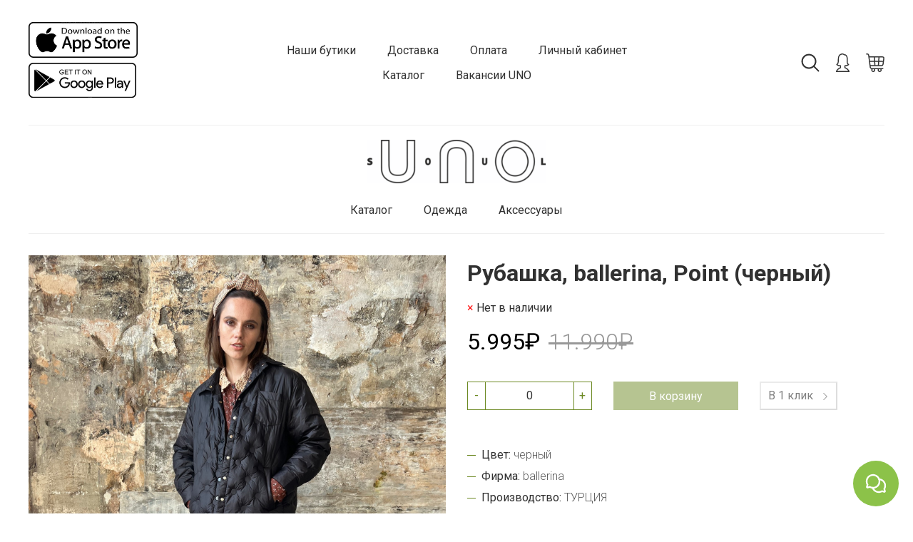

--- FILE ---
content_type: text/html; charset=utf-8
request_url: https://unosoul.shop/product/rubashka-ballerina-point-chernyy
body_size: 16091
content:
<!DOCTYPE html>
<html>

<head><link media='print' onload='this.media="all"' rel='stylesheet' type='text/css' href='/served_assets/public/jquery.modal-0c2631717f4ce8fa97b5d04757d294c2bf695df1d558678306d782f4bf7b4773.css'><meta data-config="{&quot;product_id&quot;:390095841}" name="page-config" content="" /><meta data-config="{&quot;money_with_currency_format&quot;:{&quot;delimiter&quot;:&quot;.&quot;,&quot;separator&quot;:&quot;.&quot;,&quot;format&quot;:&quot;%n%u&quot;,&quot;unit&quot;:&quot;₽&quot;,&quot;show_price_without_cents&quot;:1},&quot;currency_code&quot;:&quot;RUR&quot;,&quot;currency_iso_code&quot;:&quot;RUB&quot;,&quot;default_currency&quot;:{&quot;title&quot;:&quot;Российский рубль&quot;,&quot;code&quot;:&quot;RUR&quot;,&quot;rate&quot;:1.0,&quot;format_string&quot;:&quot;%n%u&quot;,&quot;unit&quot;:&quot;₽&quot;,&quot;price_separator&quot;:&quot;&quot;,&quot;is_default&quot;:true,&quot;price_delimiter&quot;:&quot;.&quot;,&quot;show_price_with_delimiter&quot;:true,&quot;show_price_without_cents&quot;:true},&quot;facebook&quot;:{&quot;pixelActive&quot;:true,&quot;currency_code&quot;:&quot;RUB&quot;,&quot;use_variants&quot;:true},&quot;vk&quot;:{&quot;pixel_active&quot;:null,&quot;price_list_id&quot;:null},&quot;new_ya_metrika&quot;:false,&quot;ecommerce_data_container&quot;:&quot;dataLayer&quot;,&quot;common_js_version&quot;:&quot;v2&quot;,&quot;vue_ui_version&quot;:null,&quot;feedback_captcha_enabled&quot;:&quot;1&quot;,&quot;account_id&quot;:758892,&quot;hide_items_out_of_stock&quot;:true,&quot;forbid_order_over_existing&quot;:true,&quot;minimum_items_price&quot;:3000,&quot;enable_comparison&quot;:true,&quot;locale&quot;:&quot;ru&quot;,&quot;client_group&quot;:null,&quot;consent_to_personal_data&quot;:{&quot;active&quot;:true,&quot;obligatory&quot;:true,&quot;description&quot;:&quot;\u003cp\u003eНастоящим подтверждаю, что я ознакомлен и согласен с условиями \u003ca href=\&quot;/page/oferta\&quot; target=\&quot;blank\&quot;\u003eоферты и политики конфиденциальности\u003c/a\u003e.\u003c/p\u003e&quot;},&quot;recaptcha_key&quot;:&quot;6LfXhUEmAAAAAOGNQm5_a2Ach-HWlFKD3Sq7vfFj&quot;,&quot;recaptcha_key_v3&quot;:&quot;6LcZi0EmAAAAAPNov8uGBKSHCvBArp9oO15qAhXa&quot;,&quot;yandex_captcha_key&quot;:&quot;ysc1_ec1ApqrRlTZTXotpTnO8PmXe2ISPHxsd9MO3y0rye822b9d2&quot;,&quot;checkout_float_order_content_block&quot;:true,&quot;available_products_characteristics_ids&quot;:[86329792,87053934,86340343,86413243,86413252,75594280,86339013,75594282,86339170,75594283,75595052,75593801,75594281,86340344],&quot;sber_id_app_id&quot;:&quot;5b5a3c11-72e5-4871-8649-4cdbab3ba9a4&quot;,&quot;theme_generation&quot;:2,&quot;quick_checkout_captcha_enabled&quot;:false,&quot;max_order_lines_count&quot;:500,&quot;sber_bnpl_min_amount&quot;:1000,&quot;sber_bnpl_max_amount&quot;:150000,&quot;counter_settings&quot;:{&quot;data_layer_name&quot;:&quot;dataLayer&quot;,&quot;new_counters_setup&quot;:false,&quot;add_to_cart_event&quot;:true,&quot;remove_from_cart_event&quot;:true,&quot;add_to_wishlist_event&quot;:true},&quot;site_setting&quot;:{&quot;show_cart_button&quot;:true,&quot;show_service_button&quot;:false,&quot;show_marketplace_button&quot;:false,&quot;show_quick_checkout_button&quot;:true},&quot;warehouses&quot;:[],&quot;captcha_type&quot;:&quot;google&quot;,&quot;human_readable_urls&quot;:false}" name="shop-config" content="" /><meta name='js-evnvironment' content='production' /><meta name='default-locale' content='ru' /><meta name='insales-redefined-api-methods' content="[]" /><script src="/packs/js/shop_bundle-2b0004e7d539ecb78a46.js"></script><script type="text/javascript" src="https://static.insales-cdn.com/assets/common-js/common.v2.25.28.js"></script><script type="text/javascript" src="https://static.insales-cdn.com/assets/static-versioned/v3.72/static/libs/lodash/4.17.21/lodash.min.js"></script>
<!--InsalesCounter -->
<script type="text/javascript">
(function() {
  if (typeof window.__insalesCounterId !== 'undefined') {
    return;
  }

  try {
    Object.defineProperty(window, '__insalesCounterId', {
      value: 758892,
      writable: true,
      configurable: true
    });
  } catch (e) {
    console.error('InsalesCounter: Failed to define property, using fallback:', e);
    window.__insalesCounterId = 758892;
  }

  if (typeof window.__insalesCounterId === 'undefined') {
    console.error('InsalesCounter: Failed to set counter ID');
    return;
  }

  let script = document.createElement('script');
  script.async = true;
  script.src = '/javascripts/insales_counter.js?7';
  let firstScript = document.getElementsByTagName('script')[0];
  firstScript.parentNode.insertBefore(script, firstScript);
})();
</script>
<!-- /InsalesCounter -->

  
  



  <title>
    
        Рубашка, ballerina, Point (черный) - купить по выгодной цене | UNO/Ballerina
    
  </title>






<!-- meta -->
<meta charset="UTF-8" />
<meta name="keywords" content='Рубашка, ballerina, Point (черный) - купить по выгодной цене | UNO/Ballerina'/>

<meta name="description" content='Предлагаем купить Рубашка, ballerina, Point (черный).
Цена - 5.995₽. Быстрая доставка.
☎️ +7 (905) 797-88-22
Смотрите все товары в разделе «Рубашки»
'/>

<meta name="robots" content="index,follow" />
<meta http-equiv="X-UA-Compatible" content="IE=edge,chrome=1" />
<meta name="viewport" content="width=device-width, initial-scale=1.0" />
<meta name="SKYPE_TOOLBAR" content="SKYPE_TOOLBAR_PARSER_COMPATIBLE" />

<meta name="apple-itunes-app" content="app-id=1491903242">
<meta name="smartbanner:title" content="UNO SOUL - Бутик">
<meta name="smartbanner:author" content="UNO">
<meta name="smartbanner:price" content="Бесплатно">
<meta name="smartbanner:price-suffix-google" content="ru.uno.imshop">
<meta name="smartbanner:icon-google" content="https://play-lh.googleusercontent.com/z0y-abOv1tcEKFsOJZlP9q2Ih9cIBM0khEIFFFXIS7KAWhQbTdBywbyBf-epO0Qt_dQ=s360">
<meta name="smartbanner:button" content="Скачать">
<meta name="smartbanner:button-url-google" content="https://play.google.com/store/apps/details?id=ru.uno.imshop">
<meta name="smartbanner:enabled-platforms" content="android">
<meta name="smartbanner:line1" content="Мультибрендовый бутик">
<meta name="smartbanner:line2" content="[r:4.7] (23) звезды">
<meta name="smartbanner:line3" content="UNO">
<meta name="smartbanner:stars-color" content="#f5efdc">
<link rel="stylesheet" href="https://cdn1.imshop.io/assets/app/b2.min.css">
<script src="https://cdn1.imshop.io/assets/app/b2.min.js"></script>


<link rel="shortcut icon" href="https://static.insales-cdn.com/assets/1/4340/1429748/1743164741/favicon.png">


    <link rel="canonical" href="https://unosoul.shop/product/rubashka-ballerina-point-chernyy" />
    <meta property="og:title" content="Рубашка, ballerina, Point (черный)" />
    <meta property="og:type" content="website" /> 
    <meta property="og:url" content="https://unosoul.shop/product/rubashka-ballerina-point-chernyy" />
    
      <meta property="og:image" content="https://static.insales-cdn.com/images/products/1/1513/734807529/75f1242a-3482-11ee-81c0-00505680614f.jpg" />
    
  

<!-- fixes -->
<!--[if IE]>
<script src="//html5shiv.googlecode.com/svn/trunk/html5.js"></script><![endif]-->
<!--[if lt IE 9]>
<script src="//css3-mediaqueries-js.googlecode.com/svn/trunk/css3-mediaqueries.js"></script>
<![endif]-->


  <link rel="stylesheet" href="https://use.fontawesome.com/releases/v5.8.1/css/all.css" integrity="sha384-50oBUHEmvpQ+1lW4y57PTFmhCaXp0ML5d60M1M7uH2+nqUivzIebhndOJK28anvf" crossorigin="anonymous" />
<link href="https://fonts.googleapis.com/css?family=Roboto:300,400,700" rel="stylesheet" /> 



<link rel="stylesheet" type="text/css" href="https://static.insales-cdn.com/assets/1/4340/1429748/1743164741/theme.css" />

<meta name='product-id' content='390095841' />
</head>





<body class="template-is-product not-index-page">
  



<header class="pallette_1">
  
  <div class="container">

    <div class="b-bottom_opacity p-t-15 p-b-15">

      <div class="row flex-middle">
        <div class="cell-3 cell-4-m">
          <div class="hide show-m">
            <a href="#" class="js-open-main-menu" custom-popup-link="mobile-menu"> 
  <div class="burger">
    <div></div>
  </div>
</a>
          </div>
          <div class="hide-m">
            <p><a href="https://uno.onelink.me/541J/510526a1"></a><a href="https://uno.onelink.me/541J/510526a1"><img src='https://static.insales-cdn.com/files/1/4821/12235477/original/555555_29e8d1826a2808ff8be66008b39f98ec.jpg' alt="" width="153" height="50" /></a>&nbsp;<a href="https://uno.onelink.me/541J/510526a1"><img src='https://static.insales-cdn.com/files/1/4820/12235476/original/44444444_025f7b18a183323e04f43b431f236daa.jpg' alt="" width="151" height="49" /></a></p>
          </div>
        </div>
        
		<div class="cell-4-m">
          <div class="hide show-m">
            
	
    <img class="logotype show" src="https://static.insales-cdn.com/assets/1/4340/1429748/1743164741/logotype_1.png" alt="UNO/Ballerina" title="UNO/Ballerina" />
  






          </div>
        </div>
        
          <div class="cell-6 text-center hide-m">
            <ul class="no-list-style p-0 m-t-0 m-b-0">
              
                <li class="inline-middle m-l-10 m-r-10"><a class="bttn-underline " href="/page/nashi-butiki">Наши бутики</a></li>
              
                <li class="inline-middle m-l-10 m-r-10"><a class="bttn-underline " href="/page/delivery">Доставка</a></li>
              
                <li class="inline-middle m-l-10 m-r-10"><a class="bttn-underline " href="/page/payment">Оплата</a></li>
              
                <li class="inline-middle m-l-10 m-r-10"><a class="bttn-underline " href="/client_account/login">Личный кабинет</a></li>
              
                <li class="inline-middle m-l-10 m-r-10"><a class="bttn-underline " href="http://unosoul.shop/collection/all">Каталог</a></li>
              
                <li class="inline-middle m-l-10 m-r-10"><a class="bttn-underline " href="https://unosoul.shop/blogs/blog/otkrytie-uno-soul-trts-vegas-krokus">Вакансии UNO</a></li>
              
            </ul>
                     <ul class="social no-list-style p-0 m-t-0 m-b-0 in-header">
  
    
    
    
    
    

    
  
    
    
    
    
    

    
  
    
    
    
    
    

    
  
    
    
    
    
    

    
  
    
    
    
    
    

    
  
</ul>

          </div>
        

        <div class="cell-3 text-right cell-4-m">
          <div class="header-menu-right row flex-middle flex-end">
  
    <div>
      <a class="search_widget-submit hover-opacity" href="#" custom-popup-link="search-form">
        <span class="inline-middle">
	<?xml version='1.0' encoding='utf-8'?>
	<!DOCTYPE svg PUBLIC '-//W3C//DTD SVG 1.1//EN' 'http://www.w3.org/Graphics/SVG/1.1/DTD/svg11.dtd'>
	<svg fill="currentColor" style="enable-background:new 0 0 53.627 53.627; width: 1.6em; display: block;" version="1.1" xmlns="http://www.w3.org/2000/svg" viewBox="0 0 512 512" xmlns:xlink="http://www.w3.org/1999/xlink" enable-background="new 0 0 512 512">
	  <g>
	    <path d="M495,466.2L377.2,348.4c29.2-35.6,46.8-81.2,46.8-130.9C424,103.5,331.5,11,217.5,11C103.4,11,11,103.5,11,217.5   S103.4,424,217.5,424c49.7,0,95.2-17.5,130.8-46.7L466.1,495c8,8,20.9,8,28.9,0C503,487.1,503,474.1,495,466.2z M217.5,382.9   C126.2,382.9,52,308.7,52,217.5S126.2,52,217.5,52C308.7,52,383,126.3,383,217.5S308.7,382.9,217.5,382.9z"/>
	  </g>
	</svg>





 




























</span>
      </a>
    </div>
  

  
    
      <div class="hide-sm m-l-20">
        <a class="login-link" href="/client_account/login">
          <span class="inline-middle">




	<?xml version="1.0" encoding="iso-8859-1"?>
	<svg fill="currentColor" style="enable-background:new 0 0 55 55; width: 1.6em; display: block;" version="1.1" id="Capa_1" xmlns="http://www.w3.org/2000/svg" xmlns:xlink="http://www.w3.org/1999/xlink" x="0px" y="0px"
		 viewBox="0 0 472.6 472.6" style="enable-background:new 0 0 472.6 472.6;" xml:space="preserve">
	<g>
		<path d="M417.3,453.2c-22-45.7-61.6-81.6-109.6-99.7v-28.9c23.6-1.3,68.1-7.3,94.2-34c3.3-3.4,4.6-8.3,3.4-12.9s-4.8-8.2-9.4-9.5
			c-0.4-0.1-34.8-11.9-27.9-82.3c3-30,2.5-57-1.4-80.2c-4.5-26.6-13.5-47.5-26.6-62.1c-14.2-15.7-32.7-23.7-55-23.7
			c-0.9,0-1.8,0-2.6,0C273.9,12.5,255.3,0,226.8,0c-13.3,0-27.2,2.7-41.4,8.2l-0.6,0.2c-11.2,4.2-32,12.1-49.6,35.5
			c-20.5,27.2-30.3,67.5-29.1,119.7c1.2,52.3-7.4,77.9-14.8,90.2c-6.1,10.1-11.9,12.1-13.4,12.5c-5.1-0.4-9.2,2.2-11.8,6.6
			c-2.7,4.5-1.7,10.2,1.3,14.6c1.2,1.8,8.2,11.2,25.1,20.3c19.3,10.4,43.4,16.3,71.9,17.5v27.5C117,370.8,77.6,407,55.3,453.3
			c-2,4.2-1.7,9.1,0.7,13c2.5,3.9,6.8,6.3,11.4,6.3h337.8c4.6,0,9-2.4,11.4-6.3C419,462.3,419.3,457.4,417.3,453.2z M90.4,445.5
			c21.6-33.2,54-58.3,91.5-70.4c5.6-1.8,9.4-7,9.4-12.8V312c0-3.6-1.4-7.1-4-9.6s-6-4-9.6-3.9c-38.9,0.4-62.4-8.5-75.2-16.1
			c0.9-0.9,1.9-1.8,2.9-2.8c19.7-20.5,29-59.7,27.7-116.6c-2.6-105.1,42.1-122.1,61.1-129.3l0.6-0.2c11.2-4.2,21.9-6.4,31.8-6.4
			c25.8,0,39,14.2,40.1,15.5c2.8,3.5,7.1,5.2,11.6,4.8c2.2-0.2,4.4-0.3,6.5-0.3c14.5,0,26,4.8,35,14.8c19,21,26.8,65.3,21.2,121.5
			c-5.6,56.7,12.1,85.1,27.4,98.9c-20.6,11.4-49.9,15.7-72,15.7c-1.2,0-1.9,0-2,0c-3.6-0.1-7.2,1.3-9.8,3.8c-2.6,2.5-4.1,6-4.1,9.7
			v51.7c0,5.9,3.8,11,9.4,12.8c38,12.3,70.5,37.1,92,69.7H90.4V445.5z"/>
	</g>
	</svg>

 




























</span>
        </a>
      </div>
    
  

  
    <div class="m-l-20">
      <a class="js-basket hover-opacity" href="#" custom-popup-link="dynamic_basket">
        <span class="inline-middle">


	<svg fill="currentColor" style="enable-background:new 0 0 60 60; width: 1.6em; display: block;" viewBox="-3 0 512 512" xmlns="http://www.w3.org/2000/svg"><path d="m494.929688 97.148438c-9.492188-10.84375-23.023438-16.816407-38.097657-16.816407h-364.429687l-3.667969-27.5c-3.953125-29.625-24.578125-52.832031-46.957031-52.832031h-26.777344c-8.285156 0-15 6.714844-15 15s6.714844 15 15 15h26.777344c4.8125 0 15.003906 10.175781 17.21875 26.796875l42.9375 322.039063c1.890625 14.195312 9.183594 27.484374 20.535156 37.421874 8.417969 7.371094 18.367188 12.273438 28.789062 14.324219-4.246093 7.808594-6.660156 16.753907-6.660156 26.25 0 30.421875 24.75 55.167969 55.167969 55.167969s55.167969-24.746094 55.167969-55.167969c0-9.0625-2.210938-17.613281-6.101563-25.164062h78.601563c-3.890625 7.550781-6.101563 16.101562-6.101563 25.164062 0 30.421875 24.75 55.167969 55.167969 55.167969s55.167969-24.746094 55.167969-55.167969c0-9.0625-2.210938-17.613281-6.101563-25.164062h39.300782c8.28125 0 15-6.71875 15-15 0-8.285157-6.71875-15-15-15h-302.589844c-14.65625 0-28.671875-12.273438-30.609375-26.800781l-3.136719-23.535157h116.746094c.003906 0 .007812.003907.011718.003907.003907 0 .007813-.003907.015626-.003907h96.367187c.003906 0 .007813.003907.015625.003907.003906 0 .003906-.003907.007812-.003907h83.003907c14.320312 0 28.457031-5.472656 39.808593-15.40625 11.351563-9.9375 18.644532-23.230469 20.535157-37.425781l21.515625-161.367188c1.992187-14.941406-2.136719-29.140624-11.628906-39.984374zm-269.996094 359.683593c0 13.878907-11.289063 25.167969-25.167969 25.167969-13.875 0-25.167969-11.289062-25.167969-25.167969 0-13.875 11.292969-25.164062 25.167969-25.164062 13.878906 0 25.167969 11.289062 25.167969 25.164062zm176.734375 0c0 13.878907-11.289063 25.167969-25.167969 25.167969s-25.167969-11.289062-25.167969-25.167969c0-13.875 11.289063-25.164062 25.167969-25.164062s25.167969 11.289062 25.167969 25.164062zm70.6875-339.921875c3.714843 4.242188 5.300781 10.011719 4.464843 16.253906l-9.019531 67.667969h-102.0625l6.03125-90.5h85.0625c6.300781 0 11.8125 2.335938 15.523438 6.578125zm-213.019531 204.421875-6.035157-90.5h80.371094l-6.035156 90.5zm-8.035157-120.5-6.03125-90.5h96.433594l-6.03125 90.5zm-36.097656-90.5 6.03125 90.5h-112.769531l-12.066406-90.5zm-102.738281 120.5h110.769531l6.035156 90.5h-104.738281zm312.234375 90.5h-66.996094l6.035156-90.5h100.0625l-8.492187 63.703125c-1.9375 14.527344-15.957032 26.796875-30.609375 26.796875zm0 0"/></svg>



 




























</span>
      </a>
    </div>
  
</div>
        </div>
      </div>
    </div>
    <div class="p-t-20 hide-m p-b-5">
      <div class="text-center">
        <a class="inline-middle" href="/" title="UNO/Ballerina">
          
	
    <img class="logotype show" src="https://static.insales-cdn.com/assets/1/4340/1429748/1743164741/logotype_1.png" alt="UNO/Ballerina" title="UNO/Ballerina" />
  






        </a>
      </div>
    </div>

  </div>
</header>


  <div class="header-menu-top hide-m">
    <div class="container">
      <div class="text-center p-t-15 p-b-15 b-bottom_opacity m-b-30 p-t-0-m">
        <div class="row flex-middle">
          <div class="cell-3 cell-6-m">
            <div class="show-sticky hide-m">
              <a class="show text-left" href="/">


  
    <img class="logotype show" src="https://static.insales-cdn.com/assets/1/4340/1429748/1743164741/logotype_1.png" alt="UNO/Ballerina" title="UNO/Ballerina" style="max-height: 40px;" />
  



</a>
            </div>

            <div class="show-sticky hide show-m">
              <a href="#" class="js-open-main-menu" custom-popup-link="mobile-menu"> 
  <div class="burger">
    <div></div>
  </div>
</a>
            </div>
          </div>
          <div class="cell-6 hide-m">
            <ul class="no-list-style p-0 m-t-0 m-b-0">
              
                
                  <li class="inline-middle m-l-10 m-r-10">
                    <a class="bttn-underline " href="/collection/all">Каталог</a>

                    
                  </li>
                

                <li class="inline-middle m-l-10 m-r-10">
                  <a class="bttn-underline " href="/collection/odezhda">Одежда</a>
                </li>
              
                

                <li class="inline-middle m-l-10 m-r-10">
                  <a class="bttn-underline " href="/collection/aksessuary">Аксессуары</a>
                </li>
              
            </ul>
          </div>
          <div class="cell-3 cell-6-m">
            <div class="show-sticky"><div class="header-menu-right row flex-middle flex-end">
  
    <div>
      <a class="search_widget-submit hover-opacity" href="#" custom-popup-link="search-form">
        <span class="inline-middle">
	<?xml version='1.0' encoding='utf-8'?>
	<!DOCTYPE svg PUBLIC '-//W3C//DTD SVG 1.1//EN' 'http://www.w3.org/Graphics/SVG/1.1/DTD/svg11.dtd'>
	<svg fill="currentColor" style="enable-background:new 0 0 53.627 53.627; width: 1.6em; display: block;" version="1.1" xmlns="http://www.w3.org/2000/svg" viewBox="0 0 512 512" xmlns:xlink="http://www.w3.org/1999/xlink" enable-background="new 0 0 512 512">
	  <g>
	    <path d="M495,466.2L377.2,348.4c29.2-35.6,46.8-81.2,46.8-130.9C424,103.5,331.5,11,217.5,11C103.4,11,11,103.5,11,217.5   S103.4,424,217.5,424c49.7,0,95.2-17.5,130.8-46.7L466.1,495c8,8,20.9,8,28.9,0C503,487.1,503,474.1,495,466.2z M217.5,382.9   C126.2,382.9,52,308.7,52,217.5S126.2,52,217.5,52C308.7,52,383,126.3,383,217.5S308.7,382.9,217.5,382.9z"/>
	  </g>
	</svg>





 




























</span>
      </a>
    </div>
  

  
    
      <div class="hide-sm m-l-20">
        <a class="login-link" href="/client_account/login">
          <span class="inline-middle">




	<?xml version="1.0" encoding="iso-8859-1"?>
	<svg fill="currentColor" style="enable-background:new 0 0 55 55; width: 1.6em; display: block;" version="1.1" id="Capa_1" xmlns="http://www.w3.org/2000/svg" xmlns:xlink="http://www.w3.org/1999/xlink" x="0px" y="0px"
		 viewBox="0 0 472.6 472.6" style="enable-background:new 0 0 472.6 472.6;" xml:space="preserve">
	<g>
		<path d="M417.3,453.2c-22-45.7-61.6-81.6-109.6-99.7v-28.9c23.6-1.3,68.1-7.3,94.2-34c3.3-3.4,4.6-8.3,3.4-12.9s-4.8-8.2-9.4-9.5
			c-0.4-0.1-34.8-11.9-27.9-82.3c3-30,2.5-57-1.4-80.2c-4.5-26.6-13.5-47.5-26.6-62.1c-14.2-15.7-32.7-23.7-55-23.7
			c-0.9,0-1.8,0-2.6,0C273.9,12.5,255.3,0,226.8,0c-13.3,0-27.2,2.7-41.4,8.2l-0.6,0.2c-11.2,4.2-32,12.1-49.6,35.5
			c-20.5,27.2-30.3,67.5-29.1,119.7c1.2,52.3-7.4,77.9-14.8,90.2c-6.1,10.1-11.9,12.1-13.4,12.5c-5.1-0.4-9.2,2.2-11.8,6.6
			c-2.7,4.5-1.7,10.2,1.3,14.6c1.2,1.8,8.2,11.2,25.1,20.3c19.3,10.4,43.4,16.3,71.9,17.5v27.5C117,370.8,77.6,407,55.3,453.3
			c-2,4.2-1.7,9.1,0.7,13c2.5,3.9,6.8,6.3,11.4,6.3h337.8c4.6,0,9-2.4,11.4-6.3C419,462.3,419.3,457.4,417.3,453.2z M90.4,445.5
			c21.6-33.2,54-58.3,91.5-70.4c5.6-1.8,9.4-7,9.4-12.8V312c0-3.6-1.4-7.1-4-9.6s-6-4-9.6-3.9c-38.9,0.4-62.4-8.5-75.2-16.1
			c0.9-0.9,1.9-1.8,2.9-2.8c19.7-20.5,29-59.7,27.7-116.6c-2.6-105.1,42.1-122.1,61.1-129.3l0.6-0.2c11.2-4.2,21.9-6.4,31.8-6.4
			c25.8,0,39,14.2,40.1,15.5c2.8,3.5,7.1,5.2,11.6,4.8c2.2-0.2,4.4-0.3,6.5-0.3c14.5,0,26,4.8,35,14.8c19,21,26.8,65.3,21.2,121.5
			c-5.6,56.7,12.1,85.1,27.4,98.9c-20.6,11.4-49.9,15.7-72,15.7c-1.2,0-1.9,0-2,0c-3.6-0.1-7.2,1.3-9.8,3.8c-2.6,2.5-4.1,6-4.1,9.7
			v51.7c0,5.9,3.8,11,9.4,12.8c38,12.3,70.5,37.1,92,69.7H90.4V445.5z"/>
	</g>
	</svg>

 




























</span>
        </a>
      </div>
    
  

  
    <div class="m-l-20">
      <a class="js-basket hover-opacity" href="#" custom-popup-link="dynamic_basket">
        <span class="inline-middle">


	<svg fill="currentColor" style="enable-background:new 0 0 60 60; width: 1.6em; display: block;" viewBox="-3 0 512 512" xmlns="http://www.w3.org/2000/svg"><path d="m494.929688 97.148438c-9.492188-10.84375-23.023438-16.816407-38.097657-16.816407h-364.429687l-3.667969-27.5c-3.953125-29.625-24.578125-52.832031-46.957031-52.832031h-26.777344c-8.285156 0-15 6.714844-15 15s6.714844 15 15 15h26.777344c4.8125 0 15.003906 10.175781 17.21875 26.796875l42.9375 322.039063c1.890625 14.195312 9.183594 27.484374 20.535156 37.421874 8.417969 7.371094 18.367188 12.273438 28.789062 14.324219-4.246093 7.808594-6.660156 16.753907-6.660156 26.25 0 30.421875 24.75 55.167969 55.167969 55.167969s55.167969-24.746094 55.167969-55.167969c0-9.0625-2.210938-17.613281-6.101563-25.164062h78.601563c-3.890625 7.550781-6.101563 16.101562-6.101563 25.164062 0 30.421875 24.75 55.167969 55.167969 55.167969s55.167969-24.746094 55.167969-55.167969c0-9.0625-2.210938-17.613281-6.101563-25.164062h39.300782c8.28125 0 15-6.71875 15-15 0-8.285157-6.71875-15-15-15h-302.589844c-14.65625 0-28.671875-12.273438-30.609375-26.800781l-3.136719-23.535157h116.746094c.003906 0 .007812.003907.011718.003907.003907 0 .007813-.003907.015626-.003907h96.367187c.003906 0 .007813.003907.015625.003907.003906 0 .003906-.003907.007812-.003907h83.003907c14.320312 0 28.457031-5.472656 39.808593-15.40625 11.351563-9.9375 18.644532-23.230469 20.535157-37.425781l21.515625-161.367188c1.992187-14.941406-2.136719-29.140624-11.628906-39.984374zm-269.996094 359.683593c0 13.878907-11.289063 25.167969-25.167969 25.167969-13.875 0-25.167969-11.289062-25.167969-25.167969 0-13.875 11.292969-25.164062 25.167969-25.164062 13.878906 0 25.167969 11.289062 25.167969 25.164062zm176.734375 0c0 13.878907-11.289063 25.167969-25.167969 25.167969s-25.167969-11.289062-25.167969-25.167969c0-13.875 11.289063-25.164062 25.167969-25.164062s25.167969 11.289062 25.167969 25.164062zm70.6875-339.921875c3.714843 4.242188 5.300781 10.011719 4.464843 16.253906l-9.019531 67.667969h-102.0625l6.03125-90.5h85.0625c6.300781 0 11.8125 2.335938 15.523438 6.578125zm-213.019531 204.421875-6.035157-90.5h80.371094l-6.035156 90.5zm-8.035157-120.5-6.03125-90.5h96.433594l-6.03125 90.5zm-36.097656-90.5 6.03125 90.5h-112.769531l-12.066406-90.5zm-102.738281 120.5h110.769531l6.035156 90.5h-104.738281zm312.234375 90.5h-66.996094l6.035156-90.5h100.0625l-8.492187 63.703125c-1.9375 14.527344-15.957032 26.796875-30.609375 26.796875zm0 0"/></svg>



 




























</span>
      </a>
    </div>
  
</div></div>
          </div>
        </div>
      </div>
    </div>
  </div>


<div data-option-variant class="hide">option-select</div>



  


<div data-prod>

  <div class="container m-b-80 m-b-30-sm">
    <div class="row is-grid flex-center">
      <div class="cell-6 cell-6-lg post-0-lg cell-12-sm m-b-40-sm flex-first-sm">
        
          


<div class="gallery-wrapper pallette_1 no_bg relative" id="gallery-wrapper" style="opacity: 0;">
  

<div class="gallery-top m-b-20">
  <div class="swiper-container js-product-gallery-main" data-first-image="">
    <div class="swiper-wrapper">
        
          
          
          <div class="swiper-slide gallery-slide">
            

            <a href="https://static.insales-cdn.com/images/products/1/1513/734807529/75f1242a-3482-11ee-81c0-00505680614f.jpg" data-fancybox="gallery" id="image_gallery_1">
              
              <img src="https://static.insales-cdn.com/images/products/1/1513/734807529/75f1242a-3482-11ee-81c0-00505680614f.jpg" alt="Рубашка, ballerina, Point (черный)">
            </a>
          </div>
        
          
          
          <div class="swiper-slide gallery-slide">
            

            <a href="https://static.insales-cdn.com/images/products/1/1525/734807541/99e7a6ac-3482-11ee-81c0-00505680614f.jpg" data-fancybox="gallery" id="image_gallery_2">
              
              <img src="https://static.insales-cdn.com/images/products/1/1525/734807541/99e7a6ac-3482-11ee-81c0-00505680614f.jpg" alt="Рубашка, ballerina, Point (черный)">
            </a>
          </div>
        
          
          
          <div class="swiper-slide gallery-slide">
            

            <a href="https://static.insales-cdn.com/images/products/1/1540/734807556/b1d66e0b-3482-11ee-81c0-00505680614f.jpg" data-fancybox="gallery" id="image_gallery_3">
              
              <img src="https://static.insales-cdn.com/images/products/1/1540/734807556/b1d66e0b-3482-11ee-81c0-00505680614f.jpg" alt="Рубашка, ballerina, Point (черный)">
            </a>
          </div>
        
          
          
          <div class="swiper-slide gallery-slide">
            

            <a href="https://static.insales-cdn.com/images/products/1/1552/734807568/cbd155fe-3482-11ee-81c0-00505680614f.jpg" data-fancybox="gallery" id="image_gallery_4">
              
              <img src="https://static.insales-cdn.com/images/products/1/1552/734807568/cbd155fe-3482-11ee-81c0-00505680614f.jpg" alt="Рубашка, ballerina, Point (черный)">
            </a>
          </div>
        
          
          
          <div class="swiper-slide gallery-slide">
            

            <a href="https://static.insales-cdn.com/images/products/1/1564/734807580/e1ec46bb-3482-11ee-81c0-00505680614f.jpg" data-fancybox="gallery" id="image_gallery_5">
              
              <img src="https://static.insales-cdn.com/images/products/1/1564/734807580/e1ec46bb-3482-11ee-81c0-00505680614f.jpg" alt="Рубашка, ballerina, Point (черный)">
            </a>
          </div>
        
          
          
          <div class="swiper-slide gallery-slide">
            

            <a href="https://static.insales-cdn.com/images/products/1/7389/734821597/d0d65116-3483-11ee-81c0-00505680614f.jpg" data-fancybox="gallery" id="image_gallery_6">
              
              <img src="https://static.insales-cdn.com/images/products/1/7389/734821597/d0d65116-3483-11ee-81c0-00505680614f.jpg" alt="Рубашка, ballerina, Point (черный)">
            </a>
          </div>
        
    </div>
  </div>
</div>


<div class="gallery-thumbs-wrap relative">
  <div class="swiper-container gallery-thumbs js-gallery-thumbs">
      <div class="swiper-wrapper">
        
          <div class="swiper-slide js-gallery-trigger">
            <div class="gallery-thumb image-container is-cover js-image-variant" style="background-image: url(https://static.insales-cdn.com/images/products/1/1513/734807529/medium_75f1242a-3482-11ee-81c0-00505680614f.jpg);"></div>
          </div>
        
          <div class="swiper-slide js-gallery-trigger">
            <div class="gallery-thumb image-container is-cover js-image-variant" style="background-image: url(https://static.insales-cdn.com/images/products/1/1525/734807541/medium_99e7a6ac-3482-11ee-81c0-00505680614f.jpg);"></div>
          </div>
        
          <div class="swiper-slide js-gallery-trigger">
            <div class="gallery-thumb image-container is-cover js-image-variant" style="background-image: url(https://static.insales-cdn.com/images/products/1/1540/734807556/medium_b1d66e0b-3482-11ee-81c0-00505680614f.jpg);"></div>
          </div>
        
          <div class="swiper-slide js-gallery-trigger">
            <div class="gallery-thumb image-container is-cover js-image-variant" style="background-image: url(https://static.insales-cdn.com/images/products/1/1552/734807568/medium_cbd155fe-3482-11ee-81c0-00505680614f.jpg);"></div>
          </div>
        
          <div class="swiper-slide js-gallery-trigger">
            <div class="gallery-thumb image-container is-cover js-image-variant" style="background-image: url(https://static.insales-cdn.com/images/products/1/1564/734807580/medium_e1ec46bb-3482-11ee-81c0-00505680614f.jpg);"></div>
          </div>
        
          <div class="swiper-slide js-gallery-trigger">
            <div class="gallery-thumb image-container is-cover js-image-variant" style="background-image: url(https://static.insales-cdn.com/images/products/1/7389/734821597/medium_d0d65116-3483-11ee-81c0-00505680614f.jpg);"></div>
          </div>
        
      </div>
      <!-- Add Arrows -->
  </div>
  
  <div class="swiper-button-prev is-thumb">




 









	<svg xmlns="http://www.w3.org/2000/svg" xmlns:xlink="http://www.w3.org/1999/xlink" width="22" height="40" viewBox="0 0 22 40"><defs><path id="u09ma" d="M277 2684l-22 19 22 19"/></defs><g><g transform="translate(-255 -2683)"><use fill="#fff" fill-opacity="0" stroke="#9e9e9e" stroke-miterlimit="50" xlink:href="#u09ma"/></g></g></svg>




















</div>
  <div class="swiper-button-next is-thumb">




 











	<svg xmlns="http://www.w3.org/2000/svg" xmlns:xlink="http://www.w3.org/1999/xlink" width="22" height="40" viewBox="0 0 22 40"><defs><path id="wb3ma" d="M1641 2684l22 19-22 19"/></defs><g><g transform="translate(-1641 -2683)"><use fill="#fff" fill-opacity="0" stroke="#9e9e9e" stroke-miterlimit="50" xlink:href="#wb3ma"/></g></g></svg>


















</div>
  
</div>

</div>

        
      </div>
      <div class="cell-6 text-left cell-6-lg cell-12-sm ">
        <div class="product-info pallette_1 no_bg">
  <form class="" action="/cart_items" method="post" data-product-id="390095841" data-recently-view="390095841" data-product-gallery=".js-product-gallery-main">
    <h1 class="product-title h2-like m-t-0 m-b-10">
      Рубашка, ballerina, Point (черный)
      <sup class="product-sku" data-product-sku>
      </sup>
    </h1>
    

    
    <div data-product-available="" class="product-available m-b-10"></div>
    

    <div class="product-variants m-b-10">
      
        <input type="hidden" name="variant_id" value="" >
      
    </div>

    <div class="product-prices m-b-30">
      <div class="inline-middle h2-like">
        <span data-product-price class="c_special_2_color"></span>
      </div>
      &nbsp;
      <div class="inline-middle h2-like">
        <span data-product-old-price></span>
      </div>
    </div>

    <div class="product-buy row flex-middle is-grid m-b-50">
      <div class="cell-4 cell-12-m m-b-20-m">
        





<div data-quantity class="quantity is-product show-inline-block show-m">
  <div class="quantity-controls">
    <button data-quantity-change="-1" class="quantity-control bttn-count">
      -
    </button>

    <input class="quantity-input" type="text" name="quantity" value="1"  />

    <button data-quantity-change="1" class="quantity-control bttn-count">
      +
    </button>
  </div>
</div>


      </div>
      <div class="cell-4 cell-6-m">
        <button type="submit" data-item-add class="bttn-reg in-product js-basket c_button w-100" custom-popup-link="dynamic_basket">В корзину</button> 
      </div>
      
        <div class="cell-4 cell-6-m text-center-m">
          <button type="button" class="bttn-underline c_special_2_color" data-quick-checkout="[data-product-id='390095841']">
            <span>В 1 клик</span>
            &nbsp;
            <span class="transition inline-middle">




 







	<?xml version="1.0"?><svg xmlns="http://www.w3.org/2000/svg" xmlns:xlink="http://www.w3.org/1999/xlink" version="1.1" id="Capa_1" x="0px" y="0px" viewBox="0 0 477.175 477.175" style="enable-background:new 0 0 477.175 477.175;" xml:space="preserve" width="10px" height="10px"><g><g><path d="M360.731,229.075l-225.1-225.1c-5.3-5.3-13.8-5.3-19.1,0s-5.3,13.8,0,19.1l215.5,215.5l-215.5,215.5   c-5.3,5.3-5.3,13.8,0,19.1c2.6,2.6,6.1,4,9.5,4c3.4,0,6.9-1.3,9.5-4l225.1-225.1C365.931,242.875,365.931,234.275,360.731,229.075z" data-original="#000000" class="active-path" data-old_color="#000000" fill="currentColor" fill="currentColor"/></g></g> </svg>






















</span>
          </button>
        </div>
      
    </div>

    
      <div class="product-props m-b-30">
        
          <div class="property m-t-5 m-b-5">
            <label class="relative p-l-20"><span>Цвет: </span></label>
            <span>
              
                черный
                
              
            </span>
          </div>
        
          <div class="property m-t-5 m-b-5">
            <label class="relative p-l-20"><span>Фирма: </span></label>
            <span>
              
                ballerina
                
              
            </span>
          </div>
        
          <div class="property m-t-5 m-b-5">
            <label class="relative p-l-20"><span>Производство: </span></label>
            <span>
              
                ТУРЦИЯ
                
              
            </span>
          </div>
        
       </div>
    

  </form>
</div>

      </div>
    </div>
  </div>

  

  

  

</div>


  






  <footer class="pallette_2 p-t-30">
  <div class="container">
    <div class="row is-grid flex-center">
      <div class="cell-">
        <div class="m-b-20">
          <a href="/" title="UNO/Ballerina">
            




	
    
      <img class="logotype show" src="https://static.insales-cdn.com/assets/1/4340/1429748/1743164741/logotype_1.png" alt="UNO/Ballerina" title="UNO/Ballerina" />
    
  


          </a>
        </div>
      </div>
      <div class="cell-12 text-center m-b-20">
        
          <div class="footer-menu"> 
            <ul class="no-list-style no-pad no-marg fw-300">
              
                <li class="inline-top m-t-5 m-l-5 m-r-5 m-b-5 w-100-m m-l-0-m m-r-0-m"><a href="/page/exchange">Условия обмена и возврата</a></li>
              
                <li class="inline-top m-t-5 m-l-5 m-r-5 m-b-5 w-100-m m-l-0-m m-r-0-m"><a href="/page/adresa-butikov">Адреса Бутиков</a></li>
              
                <li class="inline-top m-t-5 m-l-5 m-r-5 m-b-5 w-100-m m-l-0-m m-r-0-m"><a href="/">Пользовательское соглашение</a></li>
              
                <li class="inline-top m-t-5 m-l-5 m-r-5 m-b-5 w-100-m m-l-0-m m-r-0-m"><a href="/page/oferta">Оферта</a></li>
               
            </ul>
          </div>
        
      </div>

      <div class="cell-12 m-b-20">
        <ul class="social no-list-style p-0 m-t-0 m-b-0 ">
  
    
    
    
    
    

    
  
    
    
    
    
    

    
  
    
    
    
    
    

    
  
    
    
    
    
    

    
  
    
    
    
    
    

    
  
</ul>

        <div class="cell-12 buy-vars text-center">
          
            
            
            
          
            
            
            
          
            
            
            
          
            
            
            
          
            
            
            
          
        </div>
      </div>

      <div class="cell-12 text-center">
        <div class="m-b-10">
          <a class="h4-like" href="callto:+7 (905) 797-88-22">+7 (905) 797-88-22</a>
        </div>
        <div class="m-b-30">
          <a class="js-modal bttn-underline bold-border" href="#feedback-modal">Обратный звонок</a> 
        </div>
      </div>

      <div class="cell-12 text-center">
        <div class="b-top p-t-20 p-b-20">
          <a class="bttn-underline" href="https://insales.ru" target="_blank">Сделано в InSales</a>
        </div>
      </div>
    </div>
  </div>
</footer>


  <script type="text/javascript">
  Site.messages = {
    "js_label_article": "арт.",
    "js_available": "Есть в наличии",
    "js_notAvailable": "Нет в наличии",
    "js_quantityEnds": "Заканчивается",
    "js_quantityAlot": "Много",
    "js_quantityNotAvailable": "Нет в наличии",
    "successReviewSend": "Форма успешно отправлена! Ваш отзыв скоро опубликуют",
    "feedback_sent": "Отправлено со страницы",
    "error_from": "Поле e-mail имеет неверное значение",
    "error_phone": "Укажите номер в международном формате",
    "error_name": "Не заполнено поле имя",
    "error_subject": "Не заполнено поле тема сообщения",
    "error_agree": "Необходимо принять условия передачи информации",
    "error_content": "Не заполнено поле текст сообщения",
    "success_success": "Сообщение успешно отправлено!",
    "success_fail": "Сообщение не отправлено, попробуйте ещё раз!",
    "success_error": "Неверно заполнены поля!",
    "feedback_name": "не заполнено",
    "feedback_phone": "не заполнено",
    "feedback_subject": "Заказ обратного звонка.",
    "feedback_content": "Заказ обратного звонка.",
    "t_errorMessages_from": "Поле e-mail имеет неверное значение",
    "t_errorMessages_phone": "Укажите номер в правильном формате!",
    "t_errorMessages_name": "Не заполнено поле имя",
    "t_errorMessages_subject": "Не заполнено поле тема сообщения",
    "t_errorMessages_agree": "Необходимо принять условия передачи информации",
    "t_errorMessages_content": "Не заполнено поле текст сообщения",
    "feedback_sent": "Отправлено со страницы",
    "label_product": "Товар",
    "label_article": "Артикул",
    "feedback_name": "не заполнено",
    "t_errorMessages_success": "Сообщение успешно отправлено!",
    "t_errorMessages_fail": "Сообщение не отправлено, попробуйте ещё раз!",
    "t_errorMessages_error": "Неверно заполнены поля!",
    "reviews_are_moderated": "Перед публикацией отзывы проходят модерацию"
  };
</script>


<script src="https://static.insales-cdn.com/assets/1/4340/1429748/1743164741/jquery.min.js"></script>

<script src="https://static.insales-cdn.com/assets/1/4340/1429748/1743164741/insales_theme_settings.js"></script>
<script src="https://static.insales-cdn.com/assets/1/4340/1429748/1743164741/plugins.js"></script>
<script src="https://static.insales-cdn.com/assets/1/4340/1429748/1743164741/theme.js"></script>
<script src="https://static.insales-cdn.com/assets/1/4340/1429748/1743164741/mask.js"></script>

<script type="text/template" data-template-id="option-select">
 <div class="<%= classes.option %> is-select">
   <label class="<%= classes.label %>"><%= title %></label>
   <div class="relative">
     <select class="<%= classes.values %> slct relative" data-option-bind="<%= option.id %>">
       <% _.forEach(values, function (value){ %>
         <option
           <%= value.controls %>
           <%= value.state %>
         >
           <%= value.title %>
         </option>
       <% }) %>
     </select>
   </div>
 </div>
</script>

<script type="text/template" data-template-id="option-span">
 <div class="<%= classes.option %> is-span">
   <label class="<%= classes.label %>"><%= title %></label>
   <div class="<%= classes.values %>">
     <% _.forEach(values, function (value){ %>
       <button class="<%= value.classes.all %> is-span"
         <%= value.controls %>
         <%= value.state %>
       >
         <%= value.title %>
       </button>
     <% }) %>
   </div>
 </div>
</script>

<script type="text/template" data-template-id="option-radio">
 <div class="<%= classes.option %> is-radio">
   <label class="<%= classes.label %>"><%= title %></label>
   <div class="<%= classes.values %>">
     <% _.forEach(values, function (value){ %>
       <label class="<%= value.classes.all %> is-radio">
         <input class="<%= value.classes.state %>"
           type="radio"
           name="<%= handle %>"
           <%= value.state %>
           <%= value.controls %>
         >
         <span><%= value.title %></span>
       </label>
     <% }) %>
   </div>
 </div>
</script>

<script type="text/template" data-template-id="option-image">
  <div class="<%= classes.option %> option-<%= option.handle %>">
    <label class="<%= classes.label %>"><%= title %></label>
    <div>
      <% _.forEach(option.values, function (value){ %>
        <span
          data-option-bind="<%= option.id %>"
          data-value-position="<%= value.position %>"
          class="option-image
          <% if (option.selected == value.position & initOption) { %>active<% } %>
          <% if (value.disabled) { %>disabled<% } %>"
        >
          <% if (images[value.name]) { %>
            <img src="<%= images[value.name].small_url %>" alt="<%= value.title %>">
          <% }else{ %>
            <span><%= value.title %></span>
          <% } %>
        </span>
      <% }) %>
    </div>
  </div>
</script>

<div id="feedback-modal" class="modal-hide feedback-modal mfp-with-anim pallette_1 modal-color">
  <div class="feedback-inner">
    <div class="h4-like text-center m-b-20">Обратный звонок</div>

    <form class="feedback js-feedback" action="/client_account/feedback" method="post">

      <div class="feedback-row m-b-15" data-feedback-field>
        <label class="form-label m-b-5">Имя</label>
        <div class="feedback-field-wrap">
          <input placeholder="" name="name" type="text" class="feedback-field inpt text-field p-l-10 p-r-10 w-100" />
        </div>
      </div>

      <div class="feedback-row is-required m-b-15" data-feedback-field>
        <label class="form-label m-b-5">Телефон</label>
        <div class="feedback-field-wrap">
          <input placeholder="" name="phone" type="text" class="feedback-field inpt text-field p-l-10 p-r-10 w-100" value="" />
        </div>
      </div>

      <div class="feedback-row form-error notice notice-error m-b-15" data-feedback-errors style="display: none;">
      </div>
      <div class="feedback-row form-done" data-feedback-success>
      </div>

      <div class="feedback-row m-b-15" data-feedback-field>
        <label class="feedback-agree chkbx-label">
          <input checked class="chkbx" type="checkbox" name="" value="" data-feedback-agree>
          <span class="chkbx-control">
            




 













	<?xml version="1.0" encoding="iso-8859-1"?>
<!-- Generator: Adobe Illustrator 19.0.0, SVG Export Plug-In . SVG Version: 6.00 Build 0)  -->
	<svg fill="currentColor" class="unchecked" version="1.1" id="Capa_1" xmlns="http://www.w3.org/2000/svg" xmlns:xlink="http://www.w3.org/1999/xlink" x="0px" y="0px"
		 viewBox="0 0 60 60" style="enable-background:new 0 0 60 60;" xml:space="preserve">
		<g>
			<path d="M0,0v60h60V0H0z M58,58H2V2h56V58z"/>
		</g>
	</svg>

















            




 















	<?xml version="1.0" encoding="iso-8859-1"?>
	<!-- Generator: Adobe Illustrator 19.0.0, SVG Export Plug-In . SVG Version: 6.00 Build 0)  -->
	<svg fill="currentColor" class="checked" version="1.1" id="Capa_1" xmlns="http://www.w3.org/2000/svg" xmlns:xlink="http://www.w3.org/1999/xlink" x="0px" y="0px"
		 viewBox="0 0 60 60" style="enable-background:new 0 0 60 60;" xml:space="preserve">
		<g>
			<path d="M26.375,39.781C26.559,39.928,26.78,40,27,40c0.276,0,0.551-0.114,0.748-0.336l16-18c0.367-0.412,0.33-1.045-0.083-1.411
				c-0.414-0.368-1.045-0.33-1.412,0.083l-15.369,17.29l-9.259-7.407c-0.43-0.345-1.061-0.273-1.405,0.156
				c-0.345,0.432-0.275,1.061,0.156,1.406L26.375,39.781z"/>
			<path d="M0,0v60h60V0H0z M58,58H2V2h56V58z"/>
		</g>
	</svg>















          </span>
          <span>Cогласиться на обработку персональных данных</span>
        </label>
      </div>

      
<div class="feedback-row is-required m-b-15" data-feedback-field>
  <label class="form-label m-b-5">Капча</label>
  <div class="feedback-field-wrap js-recaptcha-field">
  </div>
</div>

      
      <div class="feedback-row">
        <button class="bttn-reg w-100" type="submit" name="bttn" data-feedback-submit>
          Отправить
        </button>
      </div>

      
      <input type="hidden" name="subject" value="Обратный звонок">

    </form>
  </div>
</div>

<div class="cart-popup side-popup transition pallette_1" custom-popup-modal="dynamic_basket">
  <div class="cart-title h2-like text-center p-b-20">Корзина</div>
  <div class="cart-items dynamic_basket js-dynamic_basket"></div>
</div>

<div class="popup-bg" custom-popup-bg="dynamic_basket"></div>

<script type="text/template" data-template-id="dynamic_basket">
  <form action="/cart_items" method="post" data-ajax-cart>
    <input type="hidden" name="_method" value="put">
    <input type="hidden" name="make_order" value="">

    <a class="button-close dynamic_basket-close" href="#" custom-popup-close="dynamic_basket">
      




 

	<?xml version="1.0" encoding="iso-8859-1"?>
		<svg fill="currentColor" version="1.1" id="Capa_1" xmlns="http://www.w3.org/2000/svg" xmlns:xlink="http://www.w3.org/1999/xlink" x="0px" y="0px"
		 viewBox="0 0 224.512 224.512" style="enable-background:new 0 0 224.512 224.512;" xml:space="preserve">
		<g>
			<polygon fill="currentColor" points="224.507,6.997 217.521,0 112.256,105.258 6.998,0 0.005,6.997 105.263,112.254 
				0.005,217.512 6.998,224.512 112.256,119.24 217.521,224.512 224.507,217.512 119.249,112.254 	"/>
		</g>
	</svg>





























    </a>
 
    <div class="dynamic_basket-list">
      <% if(order_lines.length == 0){ %>
        <div class="notice notice-empty text-center">
          Ваша корзина пуста
        </div>
      <% } %>
      <% _.forEach(order_lines, function (value){  %>
        <div class="cart-item relative b-top p-t-15 p-b-15" data-item-id="<%= value.id %>" data-product-id="<%= value.product_id %>">
          <div class="row is-grid flex-middle">
            <div class="cart-image cell-4">
              <img src="<% if(value.first_image.medium_url == '/images/no_image_medium.jpg'){ %>https://static.insales-cdn.com/assets/1/4340/1429748/1743164741/no_image.png<% } %><% if(value.first_image.medium_url != '/images/no_image_medium.jpg'){ %><%= value.first_image.medium_url %><% } %>" />
            </div>
            <div class="cart-text cell-8">
              <div class="cart-title text-uppercase m-b-5"><%= value.title %></div>
              
              <div class="cart-price m-b-5">
                <label class="cart-label fw-300">Цена:</label> 
                <span class="c_special_2_color fw-400" data-change-price><%= Shop.money.format(value.sale_price) %></span>
              </div>

              <div class="cart-quan m-b-5">
                <label class="cart-label fw-300 inline-middle">Количество:</label> 
                <div data-quantity class="quantity is-basket inline-middle">
                  <div class="quantity-controls">
                    <button data-quantity-change="-1" class="quantity-control bttn-count">-</button>

                    <input class="quantity-input" type="text" name="cart[quantity][<%= value.id %>]" value="<%= value.quantity %>" />

                    <button data-quantity-change="1" class="quantity-control bttn-count">+</button>
                  </div>
                </div>
              </div>

              <div class="cart-delete absolute">
                <button class="bttn-link hover-opacity" data-item-delete="<%= value.id %>">




 

	<?xml version="1.0" encoding="iso-8859-1"?>
		<svg fill="currentColor" version="1.1" id="Capa_1" xmlns="http://www.w3.org/2000/svg" xmlns:xlink="http://www.w3.org/1999/xlink" x="0px" y="0px"
		 viewBox="0 0 224.512 224.512" style="enable-background:new 0 0 224.512 224.512;" xml:space="preserve">
		<g>
			<polygon fill="currentColor" points="224.507,6.997 217.521,0 112.256,105.258 6.998,0 0.005,6.997 105.263,112.254 
				0.005,217.512 6.998,224.512 112.256,119.24 217.521,224.512 224.507,217.512 119.249,112.254 	"/>
		</g>
	</svg>




























</button>
              </div>
            </div>
          </div>

        </div>
      <% }) %>

    </div>

    <% if(order_lines.length > 0){ %>

    <div class="b-top b-bottom p-t-15 p-b-15">
      <div data-discounts>
        <% if(typeof errors !== 'undefined' && errors.length > 0) { %>
          <% _.forEach(errors, function (valueerr){  %>
          <div class="cell-12 m-b-10">
            <%= valueerr %>
          </div>
          <% }) %>
        <% } %>

        <% if(typeof coupon !== 'undefined' && !coupon.valid && coupon.error) { %>
          <div class="cell-12 m-b-10">
            <%= coupon.error %>
          </div>
        <% } %>

        <% if(typeof discounts !== 'undefined' && discounts.length) { %>
          <% _.forEach(order_lines, function (disc){  %>
          <div class="cell-">
            <%= disc.description %>
          </div>
          <div class="cell-">
            <% var discPrice = '-' + disc.discount + '%'; if(disc.percent == null){var discPrice = Shop.money.format(disc.discount)}; %>
            <%= discPrice %>
          </div>
          <% }) %>
        <% } %>
      </div>

      <div class="dynamic_basket-total row is-grid flex-middle flex-between">
        <div class="cell-6 h4-like text-uppercase">Итого</div>
        <div class="basket-total-price cell-6 h4-like fw-700 text-right c_special_2_color" data-basket-total-price>
          <%= Shop.money.format(total_price) %>
        </div>
      </div>
    </div>

    <div class="basket-footer row is-grid flex-middle p-t-15 p-b-15">
      
      <div class="cell-6 cell-12-sm">
        <div class="relative">
          <button type="submit" data-cart-submit class="dynamic_basket-submit bttn-reg c_button w-100">Оформить заказ</button>
          <a class="bttn-reg c_button w-100 text-center absolute top-0 left-0 right-0 bottom-0 no-transparent" href="#" data-coupon-submit style="display: none;">Применить купон</a>
        </div>
      </div>
    </div>

    <% } %>
  </form>
</script>

<div class="mobile-popup side-popup left transition pallette_1" custom-popup-modal="mobile-menu">
  <a class="button-close mobile-menu-close" custom-popup-close="mobile-menu" href="#">
    




 

	<?xml version="1.0" encoding="iso-8859-1"?>
		<svg fill="currentColor" version="1.1" id="Capa_1" xmlns="http://www.w3.org/2000/svg" xmlns:xlink="http://www.w3.org/1999/xlink" x="0px" y="0px"
		 viewBox="0 0 224.512 224.512" style="enable-background:new 0 0 224.512 224.512;" xml:space="preserve">
		<g>
			<polygon fill="currentColor" points="224.507,6.997 217.521,0 112.256,105.258 6.998,0 0.005,6.997 105.263,112.254 
				0.005,217.512 6.998,224.512 112.256,119.24 217.521,224.512 224.507,217.512 119.249,112.254 	"/>
		</g>
	</svg>





























  </a>

  <div class="b-bottom p-b-20 m-b-20">
    <a href="/" class="mobile-logotype">
      
	
    <img class="logotype show" src="https://static.insales-cdn.com/assets/1/4340/1429748/1743164741/logotype_1.png" alt="UNO/Ballerina" title="UNO/Ballerina" />
  






    </a>
  </div>

  
  <div class="collection-flatten b-bottom p-b-30 m-b-20">
    
    <ul class="no-list-style">
      
        
          <li class="p-t-10">
            <a class="bttn-underline " href="/collection/all">Каталог</a>
          </li>
        

        <li class="p-t-10"><a class="bttn-underline " href="/collection/odezhda">Одежда</a></li>
      
        

        <li class="p-t-10"><a class="bttn-underline " href="/collection/aksessuary">Аксессуары</a></li>
      
    </ul>

    
  </div>

  
    
      <div class="collection-flatten b-bottom p-b-30 m-b-20">
        <ul class="no-list-style">
          
            <li class="p-t-10"><a class="bttn-underline " href="/page/nashi-butiki">Наши бутики</a></li>
          
            <li class="p-t-10"><a class="bttn-underline " href="/page/delivery">Доставка</a></li>
          
            <li class="p-t-10"><a class="bttn-underline " href="/page/payment">Оплата</a></li>
          
            <li class="p-t-10"><a class="bttn-underline " href="/client_account/login">Личный кабинет</a></li>
          
            <li class="p-t-10"><a class="bttn-underline " href="http://unosoul.shop/collection/all">Каталог</a></li>
          
            <li class="p-t-10"><a class="bttn-underline " href="https://unosoul.shop/blogs/blog/otkrytie-uno-soul-trts-vegas-krokus">Вакансии UNO</a></li>
          
        </ul>
      </div>
    
  

  
    
      <div class="hide show-sm b-bottom p-b-20 m-b-20">
        <a class="login-link" href="/client_account/login">
          <span class="inline-middle">




	<?xml version="1.0" encoding="iso-8859-1"?>
	<svg fill="currentColor" style="enable-background:new 0 0 55 55; width: 1.6em; display: block;" version="1.1" id="Capa_1" xmlns="http://www.w3.org/2000/svg" xmlns:xlink="http://www.w3.org/1999/xlink" x="0px" y="0px"
		 viewBox="0 0 472.6 472.6" style="enable-background:new 0 0 472.6 472.6;" xml:space="preserve">
	<g>
		<path d="M417.3,453.2c-22-45.7-61.6-81.6-109.6-99.7v-28.9c23.6-1.3,68.1-7.3,94.2-34c3.3-3.4,4.6-8.3,3.4-12.9s-4.8-8.2-9.4-9.5
			c-0.4-0.1-34.8-11.9-27.9-82.3c3-30,2.5-57-1.4-80.2c-4.5-26.6-13.5-47.5-26.6-62.1c-14.2-15.7-32.7-23.7-55-23.7
			c-0.9,0-1.8,0-2.6,0C273.9,12.5,255.3,0,226.8,0c-13.3,0-27.2,2.7-41.4,8.2l-0.6,0.2c-11.2,4.2-32,12.1-49.6,35.5
			c-20.5,27.2-30.3,67.5-29.1,119.7c1.2,52.3-7.4,77.9-14.8,90.2c-6.1,10.1-11.9,12.1-13.4,12.5c-5.1-0.4-9.2,2.2-11.8,6.6
			c-2.7,4.5-1.7,10.2,1.3,14.6c1.2,1.8,8.2,11.2,25.1,20.3c19.3,10.4,43.4,16.3,71.9,17.5v27.5C117,370.8,77.6,407,55.3,453.3
			c-2,4.2-1.7,9.1,0.7,13c2.5,3.9,6.8,6.3,11.4,6.3h337.8c4.6,0,9-2.4,11.4-6.3C419,462.3,419.3,457.4,417.3,453.2z M90.4,445.5
			c21.6-33.2,54-58.3,91.5-70.4c5.6-1.8,9.4-7,9.4-12.8V312c0-3.6-1.4-7.1-4-9.6s-6-4-9.6-3.9c-38.9,0.4-62.4-8.5-75.2-16.1
			c0.9-0.9,1.9-1.8,2.9-2.8c19.7-20.5,29-59.7,27.7-116.6c-2.6-105.1,42.1-122.1,61.1-129.3l0.6-0.2c11.2-4.2,21.9-6.4,31.8-6.4
			c25.8,0,39,14.2,40.1,15.5c2.8,3.5,7.1,5.2,11.6,4.8c2.2-0.2,4.4-0.3,6.5-0.3c14.5,0,26,4.8,35,14.8c19,21,26.8,65.3,21.2,121.5
			c-5.6,56.7,12.1,85.1,27.4,98.9c-20.6,11.4-49.9,15.7-72,15.7c-1.2,0-1.9,0-2,0c-3.6-0.1-7.2,1.3-9.8,3.8c-2.6,2.5-4.1,6-4.1,9.7
			v51.7c0,5.9,3.8,11,9.4,12.8c38,12.3,70.5,37.1,92,69.7H90.4V445.5z"/>
	</g>
	</svg>

 




























</span>
          &nbsp;
          <span class="inline-middle">Личный кабинет</span>
        </a>
      </div>
    
  

  <div class="b-bottom p-b-20 m-b-20"><ul class="social no-list-style p-0 m-t-0 m-b-0 in-header">
  
    
    
    
    
    

    
  
    
    
    
    
    

    
  
    
    
    
    
    

    
  
    
    
    
    
    

    
  
    
    
    
    
    

    
  
</ul>
</div>
    <a class="show m-b-5" href="callto:+7 (905) 797-88-22">+7 (905) 797-88-22</a>
    <a class="js-modal hover-opacity c_special_2_color" href="#feedback-modal">
      <span class="inline-middle">Обратный звонок</span>
      &nbsp;
      <span class="transition inline-middle">




 







	<?xml version="1.0"?><svg xmlns="http://www.w3.org/2000/svg" xmlns:xlink="http://www.w3.org/1999/xlink" version="1.1" id="Capa_1" x="0px" y="0px" viewBox="0 0 477.175 477.175" style="enable-background:new 0 0 477.175 477.175;" xml:space="preserve" width="10px" height="10px"><g><g><path d="M360.731,229.075l-225.1-225.1c-5.3-5.3-13.8-5.3-19.1,0s-5.3,13.8,0,19.1l215.5,215.5l-215.5,215.5   c-5.3,5.3-5.3,13.8,0,19.1c2.6,2.6,6.1,4,9.5,4c3.4,0,6.9-1.3,9.5-4l225.1-225.1C365.931,242.875,365.931,234.275,360.731,229.075z" data-original="#000000" class="active-path" data-old_color="#000000" fill="currentColor" fill="currentColor"/></g></g> </svg>






















</span>
    </a> 
  <div>
    
  </div>
</div>

<div class="popup-bg" custom-popup-bg="mobile-menu"></div>

<div class="search-popup top-0 left-0 right-0 bottom-0" custom-popup-modal="search-form">
  <a class="button-close" href="#" custom-popup-close="search-form">




 

	<?xml version="1.0" encoding="iso-8859-1"?>
		<svg fill="currentColor" version="1.1" id="Capa_1" xmlns="http://www.w3.org/2000/svg" xmlns:xlink="http://www.w3.org/1999/xlink" x="0px" y="0px"
		 viewBox="0 0 224.512 224.512" style="enable-background:new 0 0 224.512 224.512;" xml:space="preserve">
		<g>
			<polygon fill="currentColor" points="224.507,6.997 217.521,0 112.256,105.258 6.998,0 0.005,6.997 105.263,112.254 
				0.005,217.512 6.998,224.512 112.256,119.24 217.521,224.512 224.507,217.512 119.249,112.254 	"/>
		</g>
	</svg>




























</a>

  <div class="search-inner absolute content-middle">
    <form action="/search" method="get" class="search_widget">
      <div class="inpt-group text-center">
        <input type="text" autocomplete="off" class="inpt inpt-underline inline-middle" name="q" value="" placeholder="Поиск" data-search-field />
        <button type="submit" class="bttn-link inline-middle transition">
	<?xml version='1.0' encoding='utf-8'?>
	<!DOCTYPE svg PUBLIC '-//W3C//DTD SVG 1.1//EN' 'http://www.w3.org/Graphics/SVG/1.1/DTD/svg11.dtd'>
	<svg fill="currentColor" style="enable-background:new 0 0 53.627 53.627; width: 1.6em; display: block;" version="1.1" xmlns="http://www.w3.org/2000/svg" viewBox="0 0 512 512" xmlns:xlink="http://www.w3.org/1999/xlink" enable-background="new 0 0 512 512">
	  <g>
	    <path d="M495,466.2L377.2,348.4c29.2-35.6,46.8-81.2,46.8-130.9C424,103.5,331.5,11,217.5,11C103.4,11,11,103.5,11,217.5   S103.4,424,217.5,424c49.7,0,95.2-17.5,130.8-46.7L466.1,495c8,8,20.9,8,28.9,0C503,487.1,503,474.1,495,466.2z M217.5,382.9   C126.2,382.9,52,308.7,52,217.5S126.2,52,217.5,52C308.7,52,383,126.3,383,217.5S308.7,382.9,217.5,382.9z"/>
	  </g>
	</svg>





 




























</button>
      </div>
      <input type="hidden" name="lang" value="ru">
      
    </form>
  </div>
</div>

<div class="popup-bg" custom-popup-bg="search-form"></div>

<div id="product-modal" class="product-modal modal-hide feedback-modal mfp-with-anim"><div class="prod-content"></div></div>

<script type="text/javascript">
	$(document).on("click", ".js-modal-product", function(event) {
	  event.preventDefault();

	  var thisEl = $(this);
	  var dataUrl = thisEl.attr('data-url');

	  $('#product-modal .prod-content').load(dataUrl + ' [data-prod]', function(){
	    updateProduct();
	    updateTabs();

	    $.fancybox.open({
	      src: thisEl.attr("href"),
	      type: "inline"
	    });
	  });
	});  
</script>























































  <button type="button" class="js-scroll_top scroll_top">
  Наверх
</button>

  <noscript id="close-njs-alert">
<a href="#close-njs-alert" class="njs-alert-overlay">
  <div class="njs-alert-wrapper">
    <div class="njs-alert">
      <p>Включите в вашем браузере JavaScript!</p>
      <button class="njs-close">
        &times;
      </button>
    </div>
  </div>
</a>
</noscript>

  <script type="application/ld+json">
{
  "@context": "https://schema.org/", 
  "@type": "Product", 
  "name": "Рубашка, ballerina, Point (черный)",
  "image": "https://static.insales-cdn.com/images/products/1/1513/734807529/75f1242a-3482-11ee-81c0-00505680614f.jpg",
  "description": "",
  "brand": "",
  "sku": "26045",
  "offers": {
  	"@type": "AggregateOffer",
    "lowPrice": "5995.0",
    "highPrice": "5995.0",
    "priceCurrency": "RUR",
    "offerCount": "0",
    "offers": []  
  }}
</script>
  
  <!-- Автор темы: Ревякин Андрей. mail: reviakin.andrew@gmail.com, tg: @revyakin_andrey -->
<script type='text/javascript' src='/served_assets/public/shop/referer_code.js'></script><div class="m-modal m-modal--checkout" data-quick-checkout-handle="default" data-use-mask="1" id="insales-quick-checkout-dialog"><div class="m-modal-wrapper"><form id="quick_checkout_form" data-address-autocomplete="https://kladr.insales.ru" action="/orders/create_with_quick_checkout.json" accept-charset="UTF-8" method="post"><button class="m-modal-close" data-modal="close"></button><input name="quick_checkout_id" type="hidden" value="321143" /><input name="quick_checkout_captcha_enabled" type="hidden" value="false" /><div class="m-modal-heading">Заказ в один клик</div><div class="m-modal-errors"></div><input id="shipping_address_country" type="hidden" value="RU" /><div class="m-input  m-input--checkbox"><label for="client_consent_to_personal_data" class="m-input-label">Согласие на обработку персональных данных</label><input type="hidden" name="client[consent_to_personal_data]" value="0" id="" class="" /><input type="checkbox" name="client[consent_to_personal_data]" value="1" id="client_consent_to_personal_data" /><span></span><div class="m-input-caption"><p>Настоящим подтверждаю, что я ознакомлен и согласен с условиями <a href="/page/oferta" target="blank">оферты и политики конфиденциальности</a>.</p></div></div><div class="m-input m-input--required "><label for="client_name" class="m-input-label">Контактное лицо (ФИО):</label><input class="m-input-field" placeholder="" type="text" id="client_name" name="client[name]" value="" /></div><div class="m-input m-input--required "><label for="client_phone" class="m-input-label">Контактный телефон:</label><input class="m-input-field" placeholder="Например: +7(926)111-11-11" type="tel" id="client_phone" name="client[phone]" value="" /></div><div class="m-input m-input--required "><label for="client_email" class="m-input-label">Email:</label><input class="m-input-field" placeholder="" type="text" id="client_email" name="client[email]" value="" /></div><div class="m-input"><label class="m-input-label" for="order_comment">Комментарий:</label><textarea rows="2" class="m-input-field" autocomplete="off" name="order[comment]" id="order_comment">
</textarea></div><div class="m-modal-footer"><button class="m-modal-button m-modal-button--checkout button--checkout" type="submit">Заказ в один клик</button></div></form></div></div>    <script type="text/javascript">
      (function() {
        const widgetData = "[base64]/[base64]"
const widgetToken = "1fb9ae75-4b9f-4b29-85c4-bf2677ab1f10"

window.__MESSENGERS_DATA__ = widgetData
window.__MESSENGERS_WIDGET_TOKEN__ = widgetToken

const script = document.createElement('script')
script.type = 'text/javascript'
script.async = true
script.src = "https://messengers.insales.ru/widget/script.js"
script.setAttribute('data-messengers-app-widget', widgetToken)

const firstScript = document.getElementsByTagName('script')[0]
firstScript.parentNode.insertBefore(script, firstScript)

      })();
    </script>
</body>
</html>


--- FILE ---
content_type: text/html; charset=utf-8
request_url: https://www.google.com/recaptcha/api2/anchor?ar=1&k=6LfXhUEmAAAAAOGNQm5_a2Ach-HWlFKD3Sq7vfFj&co=aHR0cHM6Ly91bm9zb3VsLnNob3A6NDQz&hl=ru&v=PoyoqOPhxBO7pBk68S4YbpHZ&size=normal&anchor-ms=20000&execute-ms=30000&cb=ovemwvlr5dp8
body_size: 49746
content:
<!DOCTYPE HTML><html dir="ltr" lang="ru"><head><meta http-equiv="Content-Type" content="text/html; charset=UTF-8">
<meta http-equiv="X-UA-Compatible" content="IE=edge">
<title>reCAPTCHA</title>
<style type="text/css">
/* cyrillic-ext */
@font-face {
  font-family: 'Roboto';
  font-style: normal;
  font-weight: 400;
  font-stretch: 100%;
  src: url(//fonts.gstatic.com/s/roboto/v48/KFO7CnqEu92Fr1ME7kSn66aGLdTylUAMa3GUBHMdazTgWw.woff2) format('woff2');
  unicode-range: U+0460-052F, U+1C80-1C8A, U+20B4, U+2DE0-2DFF, U+A640-A69F, U+FE2E-FE2F;
}
/* cyrillic */
@font-face {
  font-family: 'Roboto';
  font-style: normal;
  font-weight: 400;
  font-stretch: 100%;
  src: url(//fonts.gstatic.com/s/roboto/v48/KFO7CnqEu92Fr1ME7kSn66aGLdTylUAMa3iUBHMdazTgWw.woff2) format('woff2');
  unicode-range: U+0301, U+0400-045F, U+0490-0491, U+04B0-04B1, U+2116;
}
/* greek-ext */
@font-face {
  font-family: 'Roboto';
  font-style: normal;
  font-weight: 400;
  font-stretch: 100%;
  src: url(//fonts.gstatic.com/s/roboto/v48/KFO7CnqEu92Fr1ME7kSn66aGLdTylUAMa3CUBHMdazTgWw.woff2) format('woff2');
  unicode-range: U+1F00-1FFF;
}
/* greek */
@font-face {
  font-family: 'Roboto';
  font-style: normal;
  font-weight: 400;
  font-stretch: 100%;
  src: url(//fonts.gstatic.com/s/roboto/v48/KFO7CnqEu92Fr1ME7kSn66aGLdTylUAMa3-UBHMdazTgWw.woff2) format('woff2');
  unicode-range: U+0370-0377, U+037A-037F, U+0384-038A, U+038C, U+038E-03A1, U+03A3-03FF;
}
/* math */
@font-face {
  font-family: 'Roboto';
  font-style: normal;
  font-weight: 400;
  font-stretch: 100%;
  src: url(//fonts.gstatic.com/s/roboto/v48/KFO7CnqEu92Fr1ME7kSn66aGLdTylUAMawCUBHMdazTgWw.woff2) format('woff2');
  unicode-range: U+0302-0303, U+0305, U+0307-0308, U+0310, U+0312, U+0315, U+031A, U+0326-0327, U+032C, U+032F-0330, U+0332-0333, U+0338, U+033A, U+0346, U+034D, U+0391-03A1, U+03A3-03A9, U+03B1-03C9, U+03D1, U+03D5-03D6, U+03F0-03F1, U+03F4-03F5, U+2016-2017, U+2034-2038, U+203C, U+2040, U+2043, U+2047, U+2050, U+2057, U+205F, U+2070-2071, U+2074-208E, U+2090-209C, U+20D0-20DC, U+20E1, U+20E5-20EF, U+2100-2112, U+2114-2115, U+2117-2121, U+2123-214F, U+2190, U+2192, U+2194-21AE, U+21B0-21E5, U+21F1-21F2, U+21F4-2211, U+2213-2214, U+2216-22FF, U+2308-230B, U+2310, U+2319, U+231C-2321, U+2336-237A, U+237C, U+2395, U+239B-23B7, U+23D0, U+23DC-23E1, U+2474-2475, U+25AF, U+25B3, U+25B7, U+25BD, U+25C1, U+25CA, U+25CC, U+25FB, U+266D-266F, U+27C0-27FF, U+2900-2AFF, U+2B0E-2B11, U+2B30-2B4C, U+2BFE, U+3030, U+FF5B, U+FF5D, U+1D400-1D7FF, U+1EE00-1EEFF;
}
/* symbols */
@font-face {
  font-family: 'Roboto';
  font-style: normal;
  font-weight: 400;
  font-stretch: 100%;
  src: url(//fonts.gstatic.com/s/roboto/v48/KFO7CnqEu92Fr1ME7kSn66aGLdTylUAMaxKUBHMdazTgWw.woff2) format('woff2');
  unicode-range: U+0001-000C, U+000E-001F, U+007F-009F, U+20DD-20E0, U+20E2-20E4, U+2150-218F, U+2190, U+2192, U+2194-2199, U+21AF, U+21E6-21F0, U+21F3, U+2218-2219, U+2299, U+22C4-22C6, U+2300-243F, U+2440-244A, U+2460-24FF, U+25A0-27BF, U+2800-28FF, U+2921-2922, U+2981, U+29BF, U+29EB, U+2B00-2BFF, U+4DC0-4DFF, U+FFF9-FFFB, U+10140-1018E, U+10190-1019C, U+101A0, U+101D0-101FD, U+102E0-102FB, U+10E60-10E7E, U+1D2C0-1D2D3, U+1D2E0-1D37F, U+1F000-1F0FF, U+1F100-1F1AD, U+1F1E6-1F1FF, U+1F30D-1F30F, U+1F315, U+1F31C, U+1F31E, U+1F320-1F32C, U+1F336, U+1F378, U+1F37D, U+1F382, U+1F393-1F39F, U+1F3A7-1F3A8, U+1F3AC-1F3AF, U+1F3C2, U+1F3C4-1F3C6, U+1F3CA-1F3CE, U+1F3D4-1F3E0, U+1F3ED, U+1F3F1-1F3F3, U+1F3F5-1F3F7, U+1F408, U+1F415, U+1F41F, U+1F426, U+1F43F, U+1F441-1F442, U+1F444, U+1F446-1F449, U+1F44C-1F44E, U+1F453, U+1F46A, U+1F47D, U+1F4A3, U+1F4B0, U+1F4B3, U+1F4B9, U+1F4BB, U+1F4BF, U+1F4C8-1F4CB, U+1F4D6, U+1F4DA, U+1F4DF, U+1F4E3-1F4E6, U+1F4EA-1F4ED, U+1F4F7, U+1F4F9-1F4FB, U+1F4FD-1F4FE, U+1F503, U+1F507-1F50B, U+1F50D, U+1F512-1F513, U+1F53E-1F54A, U+1F54F-1F5FA, U+1F610, U+1F650-1F67F, U+1F687, U+1F68D, U+1F691, U+1F694, U+1F698, U+1F6AD, U+1F6B2, U+1F6B9-1F6BA, U+1F6BC, U+1F6C6-1F6CF, U+1F6D3-1F6D7, U+1F6E0-1F6EA, U+1F6F0-1F6F3, U+1F6F7-1F6FC, U+1F700-1F7FF, U+1F800-1F80B, U+1F810-1F847, U+1F850-1F859, U+1F860-1F887, U+1F890-1F8AD, U+1F8B0-1F8BB, U+1F8C0-1F8C1, U+1F900-1F90B, U+1F93B, U+1F946, U+1F984, U+1F996, U+1F9E9, U+1FA00-1FA6F, U+1FA70-1FA7C, U+1FA80-1FA89, U+1FA8F-1FAC6, U+1FACE-1FADC, U+1FADF-1FAE9, U+1FAF0-1FAF8, U+1FB00-1FBFF;
}
/* vietnamese */
@font-face {
  font-family: 'Roboto';
  font-style: normal;
  font-weight: 400;
  font-stretch: 100%;
  src: url(//fonts.gstatic.com/s/roboto/v48/KFO7CnqEu92Fr1ME7kSn66aGLdTylUAMa3OUBHMdazTgWw.woff2) format('woff2');
  unicode-range: U+0102-0103, U+0110-0111, U+0128-0129, U+0168-0169, U+01A0-01A1, U+01AF-01B0, U+0300-0301, U+0303-0304, U+0308-0309, U+0323, U+0329, U+1EA0-1EF9, U+20AB;
}
/* latin-ext */
@font-face {
  font-family: 'Roboto';
  font-style: normal;
  font-weight: 400;
  font-stretch: 100%;
  src: url(//fonts.gstatic.com/s/roboto/v48/KFO7CnqEu92Fr1ME7kSn66aGLdTylUAMa3KUBHMdazTgWw.woff2) format('woff2');
  unicode-range: U+0100-02BA, U+02BD-02C5, U+02C7-02CC, U+02CE-02D7, U+02DD-02FF, U+0304, U+0308, U+0329, U+1D00-1DBF, U+1E00-1E9F, U+1EF2-1EFF, U+2020, U+20A0-20AB, U+20AD-20C0, U+2113, U+2C60-2C7F, U+A720-A7FF;
}
/* latin */
@font-face {
  font-family: 'Roboto';
  font-style: normal;
  font-weight: 400;
  font-stretch: 100%;
  src: url(//fonts.gstatic.com/s/roboto/v48/KFO7CnqEu92Fr1ME7kSn66aGLdTylUAMa3yUBHMdazQ.woff2) format('woff2');
  unicode-range: U+0000-00FF, U+0131, U+0152-0153, U+02BB-02BC, U+02C6, U+02DA, U+02DC, U+0304, U+0308, U+0329, U+2000-206F, U+20AC, U+2122, U+2191, U+2193, U+2212, U+2215, U+FEFF, U+FFFD;
}
/* cyrillic-ext */
@font-face {
  font-family: 'Roboto';
  font-style: normal;
  font-weight: 500;
  font-stretch: 100%;
  src: url(//fonts.gstatic.com/s/roboto/v48/KFO7CnqEu92Fr1ME7kSn66aGLdTylUAMa3GUBHMdazTgWw.woff2) format('woff2');
  unicode-range: U+0460-052F, U+1C80-1C8A, U+20B4, U+2DE0-2DFF, U+A640-A69F, U+FE2E-FE2F;
}
/* cyrillic */
@font-face {
  font-family: 'Roboto';
  font-style: normal;
  font-weight: 500;
  font-stretch: 100%;
  src: url(//fonts.gstatic.com/s/roboto/v48/KFO7CnqEu92Fr1ME7kSn66aGLdTylUAMa3iUBHMdazTgWw.woff2) format('woff2');
  unicode-range: U+0301, U+0400-045F, U+0490-0491, U+04B0-04B1, U+2116;
}
/* greek-ext */
@font-face {
  font-family: 'Roboto';
  font-style: normal;
  font-weight: 500;
  font-stretch: 100%;
  src: url(//fonts.gstatic.com/s/roboto/v48/KFO7CnqEu92Fr1ME7kSn66aGLdTylUAMa3CUBHMdazTgWw.woff2) format('woff2');
  unicode-range: U+1F00-1FFF;
}
/* greek */
@font-face {
  font-family: 'Roboto';
  font-style: normal;
  font-weight: 500;
  font-stretch: 100%;
  src: url(//fonts.gstatic.com/s/roboto/v48/KFO7CnqEu92Fr1ME7kSn66aGLdTylUAMa3-UBHMdazTgWw.woff2) format('woff2');
  unicode-range: U+0370-0377, U+037A-037F, U+0384-038A, U+038C, U+038E-03A1, U+03A3-03FF;
}
/* math */
@font-face {
  font-family: 'Roboto';
  font-style: normal;
  font-weight: 500;
  font-stretch: 100%;
  src: url(//fonts.gstatic.com/s/roboto/v48/KFO7CnqEu92Fr1ME7kSn66aGLdTylUAMawCUBHMdazTgWw.woff2) format('woff2');
  unicode-range: U+0302-0303, U+0305, U+0307-0308, U+0310, U+0312, U+0315, U+031A, U+0326-0327, U+032C, U+032F-0330, U+0332-0333, U+0338, U+033A, U+0346, U+034D, U+0391-03A1, U+03A3-03A9, U+03B1-03C9, U+03D1, U+03D5-03D6, U+03F0-03F1, U+03F4-03F5, U+2016-2017, U+2034-2038, U+203C, U+2040, U+2043, U+2047, U+2050, U+2057, U+205F, U+2070-2071, U+2074-208E, U+2090-209C, U+20D0-20DC, U+20E1, U+20E5-20EF, U+2100-2112, U+2114-2115, U+2117-2121, U+2123-214F, U+2190, U+2192, U+2194-21AE, U+21B0-21E5, U+21F1-21F2, U+21F4-2211, U+2213-2214, U+2216-22FF, U+2308-230B, U+2310, U+2319, U+231C-2321, U+2336-237A, U+237C, U+2395, U+239B-23B7, U+23D0, U+23DC-23E1, U+2474-2475, U+25AF, U+25B3, U+25B7, U+25BD, U+25C1, U+25CA, U+25CC, U+25FB, U+266D-266F, U+27C0-27FF, U+2900-2AFF, U+2B0E-2B11, U+2B30-2B4C, U+2BFE, U+3030, U+FF5B, U+FF5D, U+1D400-1D7FF, U+1EE00-1EEFF;
}
/* symbols */
@font-face {
  font-family: 'Roboto';
  font-style: normal;
  font-weight: 500;
  font-stretch: 100%;
  src: url(//fonts.gstatic.com/s/roboto/v48/KFO7CnqEu92Fr1ME7kSn66aGLdTylUAMaxKUBHMdazTgWw.woff2) format('woff2');
  unicode-range: U+0001-000C, U+000E-001F, U+007F-009F, U+20DD-20E0, U+20E2-20E4, U+2150-218F, U+2190, U+2192, U+2194-2199, U+21AF, U+21E6-21F0, U+21F3, U+2218-2219, U+2299, U+22C4-22C6, U+2300-243F, U+2440-244A, U+2460-24FF, U+25A0-27BF, U+2800-28FF, U+2921-2922, U+2981, U+29BF, U+29EB, U+2B00-2BFF, U+4DC0-4DFF, U+FFF9-FFFB, U+10140-1018E, U+10190-1019C, U+101A0, U+101D0-101FD, U+102E0-102FB, U+10E60-10E7E, U+1D2C0-1D2D3, U+1D2E0-1D37F, U+1F000-1F0FF, U+1F100-1F1AD, U+1F1E6-1F1FF, U+1F30D-1F30F, U+1F315, U+1F31C, U+1F31E, U+1F320-1F32C, U+1F336, U+1F378, U+1F37D, U+1F382, U+1F393-1F39F, U+1F3A7-1F3A8, U+1F3AC-1F3AF, U+1F3C2, U+1F3C4-1F3C6, U+1F3CA-1F3CE, U+1F3D4-1F3E0, U+1F3ED, U+1F3F1-1F3F3, U+1F3F5-1F3F7, U+1F408, U+1F415, U+1F41F, U+1F426, U+1F43F, U+1F441-1F442, U+1F444, U+1F446-1F449, U+1F44C-1F44E, U+1F453, U+1F46A, U+1F47D, U+1F4A3, U+1F4B0, U+1F4B3, U+1F4B9, U+1F4BB, U+1F4BF, U+1F4C8-1F4CB, U+1F4D6, U+1F4DA, U+1F4DF, U+1F4E3-1F4E6, U+1F4EA-1F4ED, U+1F4F7, U+1F4F9-1F4FB, U+1F4FD-1F4FE, U+1F503, U+1F507-1F50B, U+1F50D, U+1F512-1F513, U+1F53E-1F54A, U+1F54F-1F5FA, U+1F610, U+1F650-1F67F, U+1F687, U+1F68D, U+1F691, U+1F694, U+1F698, U+1F6AD, U+1F6B2, U+1F6B9-1F6BA, U+1F6BC, U+1F6C6-1F6CF, U+1F6D3-1F6D7, U+1F6E0-1F6EA, U+1F6F0-1F6F3, U+1F6F7-1F6FC, U+1F700-1F7FF, U+1F800-1F80B, U+1F810-1F847, U+1F850-1F859, U+1F860-1F887, U+1F890-1F8AD, U+1F8B0-1F8BB, U+1F8C0-1F8C1, U+1F900-1F90B, U+1F93B, U+1F946, U+1F984, U+1F996, U+1F9E9, U+1FA00-1FA6F, U+1FA70-1FA7C, U+1FA80-1FA89, U+1FA8F-1FAC6, U+1FACE-1FADC, U+1FADF-1FAE9, U+1FAF0-1FAF8, U+1FB00-1FBFF;
}
/* vietnamese */
@font-face {
  font-family: 'Roboto';
  font-style: normal;
  font-weight: 500;
  font-stretch: 100%;
  src: url(//fonts.gstatic.com/s/roboto/v48/KFO7CnqEu92Fr1ME7kSn66aGLdTylUAMa3OUBHMdazTgWw.woff2) format('woff2');
  unicode-range: U+0102-0103, U+0110-0111, U+0128-0129, U+0168-0169, U+01A0-01A1, U+01AF-01B0, U+0300-0301, U+0303-0304, U+0308-0309, U+0323, U+0329, U+1EA0-1EF9, U+20AB;
}
/* latin-ext */
@font-face {
  font-family: 'Roboto';
  font-style: normal;
  font-weight: 500;
  font-stretch: 100%;
  src: url(//fonts.gstatic.com/s/roboto/v48/KFO7CnqEu92Fr1ME7kSn66aGLdTylUAMa3KUBHMdazTgWw.woff2) format('woff2');
  unicode-range: U+0100-02BA, U+02BD-02C5, U+02C7-02CC, U+02CE-02D7, U+02DD-02FF, U+0304, U+0308, U+0329, U+1D00-1DBF, U+1E00-1E9F, U+1EF2-1EFF, U+2020, U+20A0-20AB, U+20AD-20C0, U+2113, U+2C60-2C7F, U+A720-A7FF;
}
/* latin */
@font-face {
  font-family: 'Roboto';
  font-style: normal;
  font-weight: 500;
  font-stretch: 100%;
  src: url(//fonts.gstatic.com/s/roboto/v48/KFO7CnqEu92Fr1ME7kSn66aGLdTylUAMa3yUBHMdazQ.woff2) format('woff2');
  unicode-range: U+0000-00FF, U+0131, U+0152-0153, U+02BB-02BC, U+02C6, U+02DA, U+02DC, U+0304, U+0308, U+0329, U+2000-206F, U+20AC, U+2122, U+2191, U+2193, U+2212, U+2215, U+FEFF, U+FFFD;
}
/* cyrillic-ext */
@font-face {
  font-family: 'Roboto';
  font-style: normal;
  font-weight: 900;
  font-stretch: 100%;
  src: url(//fonts.gstatic.com/s/roboto/v48/KFO7CnqEu92Fr1ME7kSn66aGLdTylUAMa3GUBHMdazTgWw.woff2) format('woff2');
  unicode-range: U+0460-052F, U+1C80-1C8A, U+20B4, U+2DE0-2DFF, U+A640-A69F, U+FE2E-FE2F;
}
/* cyrillic */
@font-face {
  font-family: 'Roboto';
  font-style: normal;
  font-weight: 900;
  font-stretch: 100%;
  src: url(//fonts.gstatic.com/s/roboto/v48/KFO7CnqEu92Fr1ME7kSn66aGLdTylUAMa3iUBHMdazTgWw.woff2) format('woff2');
  unicode-range: U+0301, U+0400-045F, U+0490-0491, U+04B0-04B1, U+2116;
}
/* greek-ext */
@font-face {
  font-family: 'Roboto';
  font-style: normal;
  font-weight: 900;
  font-stretch: 100%;
  src: url(//fonts.gstatic.com/s/roboto/v48/KFO7CnqEu92Fr1ME7kSn66aGLdTylUAMa3CUBHMdazTgWw.woff2) format('woff2');
  unicode-range: U+1F00-1FFF;
}
/* greek */
@font-face {
  font-family: 'Roboto';
  font-style: normal;
  font-weight: 900;
  font-stretch: 100%;
  src: url(//fonts.gstatic.com/s/roboto/v48/KFO7CnqEu92Fr1ME7kSn66aGLdTylUAMa3-UBHMdazTgWw.woff2) format('woff2');
  unicode-range: U+0370-0377, U+037A-037F, U+0384-038A, U+038C, U+038E-03A1, U+03A3-03FF;
}
/* math */
@font-face {
  font-family: 'Roboto';
  font-style: normal;
  font-weight: 900;
  font-stretch: 100%;
  src: url(//fonts.gstatic.com/s/roboto/v48/KFO7CnqEu92Fr1ME7kSn66aGLdTylUAMawCUBHMdazTgWw.woff2) format('woff2');
  unicode-range: U+0302-0303, U+0305, U+0307-0308, U+0310, U+0312, U+0315, U+031A, U+0326-0327, U+032C, U+032F-0330, U+0332-0333, U+0338, U+033A, U+0346, U+034D, U+0391-03A1, U+03A3-03A9, U+03B1-03C9, U+03D1, U+03D5-03D6, U+03F0-03F1, U+03F4-03F5, U+2016-2017, U+2034-2038, U+203C, U+2040, U+2043, U+2047, U+2050, U+2057, U+205F, U+2070-2071, U+2074-208E, U+2090-209C, U+20D0-20DC, U+20E1, U+20E5-20EF, U+2100-2112, U+2114-2115, U+2117-2121, U+2123-214F, U+2190, U+2192, U+2194-21AE, U+21B0-21E5, U+21F1-21F2, U+21F4-2211, U+2213-2214, U+2216-22FF, U+2308-230B, U+2310, U+2319, U+231C-2321, U+2336-237A, U+237C, U+2395, U+239B-23B7, U+23D0, U+23DC-23E1, U+2474-2475, U+25AF, U+25B3, U+25B7, U+25BD, U+25C1, U+25CA, U+25CC, U+25FB, U+266D-266F, U+27C0-27FF, U+2900-2AFF, U+2B0E-2B11, U+2B30-2B4C, U+2BFE, U+3030, U+FF5B, U+FF5D, U+1D400-1D7FF, U+1EE00-1EEFF;
}
/* symbols */
@font-face {
  font-family: 'Roboto';
  font-style: normal;
  font-weight: 900;
  font-stretch: 100%;
  src: url(//fonts.gstatic.com/s/roboto/v48/KFO7CnqEu92Fr1ME7kSn66aGLdTylUAMaxKUBHMdazTgWw.woff2) format('woff2');
  unicode-range: U+0001-000C, U+000E-001F, U+007F-009F, U+20DD-20E0, U+20E2-20E4, U+2150-218F, U+2190, U+2192, U+2194-2199, U+21AF, U+21E6-21F0, U+21F3, U+2218-2219, U+2299, U+22C4-22C6, U+2300-243F, U+2440-244A, U+2460-24FF, U+25A0-27BF, U+2800-28FF, U+2921-2922, U+2981, U+29BF, U+29EB, U+2B00-2BFF, U+4DC0-4DFF, U+FFF9-FFFB, U+10140-1018E, U+10190-1019C, U+101A0, U+101D0-101FD, U+102E0-102FB, U+10E60-10E7E, U+1D2C0-1D2D3, U+1D2E0-1D37F, U+1F000-1F0FF, U+1F100-1F1AD, U+1F1E6-1F1FF, U+1F30D-1F30F, U+1F315, U+1F31C, U+1F31E, U+1F320-1F32C, U+1F336, U+1F378, U+1F37D, U+1F382, U+1F393-1F39F, U+1F3A7-1F3A8, U+1F3AC-1F3AF, U+1F3C2, U+1F3C4-1F3C6, U+1F3CA-1F3CE, U+1F3D4-1F3E0, U+1F3ED, U+1F3F1-1F3F3, U+1F3F5-1F3F7, U+1F408, U+1F415, U+1F41F, U+1F426, U+1F43F, U+1F441-1F442, U+1F444, U+1F446-1F449, U+1F44C-1F44E, U+1F453, U+1F46A, U+1F47D, U+1F4A3, U+1F4B0, U+1F4B3, U+1F4B9, U+1F4BB, U+1F4BF, U+1F4C8-1F4CB, U+1F4D6, U+1F4DA, U+1F4DF, U+1F4E3-1F4E6, U+1F4EA-1F4ED, U+1F4F7, U+1F4F9-1F4FB, U+1F4FD-1F4FE, U+1F503, U+1F507-1F50B, U+1F50D, U+1F512-1F513, U+1F53E-1F54A, U+1F54F-1F5FA, U+1F610, U+1F650-1F67F, U+1F687, U+1F68D, U+1F691, U+1F694, U+1F698, U+1F6AD, U+1F6B2, U+1F6B9-1F6BA, U+1F6BC, U+1F6C6-1F6CF, U+1F6D3-1F6D7, U+1F6E0-1F6EA, U+1F6F0-1F6F3, U+1F6F7-1F6FC, U+1F700-1F7FF, U+1F800-1F80B, U+1F810-1F847, U+1F850-1F859, U+1F860-1F887, U+1F890-1F8AD, U+1F8B0-1F8BB, U+1F8C0-1F8C1, U+1F900-1F90B, U+1F93B, U+1F946, U+1F984, U+1F996, U+1F9E9, U+1FA00-1FA6F, U+1FA70-1FA7C, U+1FA80-1FA89, U+1FA8F-1FAC6, U+1FACE-1FADC, U+1FADF-1FAE9, U+1FAF0-1FAF8, U+1FB00-1FBFF;
}
/* vietnamese */
@font-face {
  font-family: 'Roboto';
  font-style: normal;
  font-weight: 900;
  font-stretch: 100%;
  src: url(//fonts.gstatic.com/s/roboto/v48/KFO7CnqEu92Fr1ME7kSn66aGLdTylUAMa3OUBHMdazTgWw.woff2) format('woff2');
  unicode-range: U+0102-0103, U+0110-0111, U+0128-0129, U+0168-0169, U+01A0-01A1, U+01AF-01B0, U+0300-0301, U+0303-0304, U+0308-0309, U+0323, U+0329, U+1EA0-1EF9, U+20AB;
}
/* latin-ext */
@font-face {
  font-family: 'Roboto';
  font-style: normal;
  font-weight: 900;
  font-stretch: 100%;
  src: url(//fonts.gstatic.com/s/roboto/v48/KFO7CnqEu92Fr1ME7kSn66aGLdTylUAMa3KUBHMdazTgWw.woff2) format('woff2');
  unicode-range: U+0100-02BA, U+02BD-02C5, U+02C7-02CC, U+02CE-02D7, U+02DD-02FF, U+0304, U+0308, U+0329, U+1D00-1DBF, U+1E00-1E9F, U+1EF2-1EFF, U+2020, U+20A0-20AB, U+20AD-20C0, U+2113, U+2C60-2C7F, U+A720-A7FF;
}
/* latin */
@font-face {
  font-family: 'Roboto';
  font-style: normal;
  font-weight: 900;
  font-stretch: 100%;
  src: url(//fonts.gstatic.com/s/roboto/v48/KFO7CnqEu92Fr1ME7kSn66aGLdTylUAMa3yUBHMdazQ.woff2) format('woff2');
  unicode-range: U+0000-00FF, U+0131, U+0152-0153, U+02BB-02BC, U+02C6, U+02DA, U+02DC, U+0304, U+0308, U+0329, U+2000-206F, U+20AC, U+2122, U+2191, U+2193, U+2212, U+2215, U+FEFF, U+FFFD;
}

</style>
<link rel="stylesheet" type="text/css" href="https://www.gstatic.com/recaptcha/releases/PoyoqOPhxBO7pBk68S4YbpHZ/styles__ltr.css">
<script nonce="X-JAbgvjpECyUwcc1femDQ" type="text/javascript">window['__recaptcha_api'] = 'https://www.google.com/recaptcha/api2/';</script>
<script type="text/javascript" src="https://www.gstatic.com/recaptcha/releases/PoyoqOPhxBO7pBk68S4YbpHZ/recaptcha__ru.js" nonce="X-JAbgvjpECyUwcc1femDQ">
      
    </script></head>
<body><div id="rc-anchor-alert" class="rc-anchor-alert"></div>
<input type="hidden" id="recaptcha-token" value="[base64]">
<script type="text/javascript" nonce="X-JAbgvjpECyUwcc1femDQ">
      recaptcha.anchor.Main.init("[\x22ainput\x22,[\x22bgdata\x22,\x22\x22,\[base64]/[base64]/[base64]/KE4oMTI0LHYsdi5HKSxMWihsLHYpKTpOKDEyNCx2LGwpLFYpLHYpLFQpKSxGKDE3MSx2KX0scjc9ZnVuY3Rpb24obCl7cmV0dXJuIGx9LEM9ZnVuY3Rpb24obCxWLHYpe04odixsLFYpLFZbYWtdPTI3OTZ9LG49ZnVuY3Rpb24obCxWKXtWLlg9KChWLlg/[base64]/[base64]/[base64]/[base64]/[base64]/[base64]/[base64]/[base64]/[base64]/[base64]/[base64]\\u003d\x22,\[base64]\x22,\x22wpBNCT4eBMOWwoAgGRXCj1bDtVEZw6xAQzzCnMOHPEDDgsKrYlTCksKqwpNkNExPZyQPHRXCu8Oqw77Ctk7CssOJRsO/[base64]/DqcOCwqbCtcKKFwbDq2jDv8O3DMO8w4Fyb0UYfwXDq05vwq/Dm1ZUbMOjwqHCh8OOXhwlwrIowqPDkTrDqFo9wo8ZYsOWMB9bw47DilDCsDdcc1/CnQxhdMKsLMOXwrzDoVMcwpp0WcOrw4vDjcKjC8KEw4rDhsKpw4hVw6Etb8Kqwr/DtsKnMxlpRcOVcMOIG8OXwqZ4ak1Bwpk2w70ofhYSLyTDhW95AcK+QG8JTFM/[base64]/ClxoPag/DusKmw4N+b8K5YAxyw4UBwpspwoRAw4rCtFzCkMKSAjkVNMO7UMOeKcK/T2BNwofDtWhWw7QUbVTCtMONwpAbfmFawp0DwqnCpMKwBMKgKQ8RV1bCvcK+YcOQdMOmWlwfPmTDgMKzasOFw7LDlwrDvlZUXF7DmC82SVkcw6rDuRLClzrDh3PCgMOHwr/DvcOEPcOUC8Oswq1AalBlVsKwwo/ChMKeZcKtCHhXKMOfw64ew6jDjE1KwprDlcOCwqQ0wpVRw6nCqgjDrnLDo2LCjMKTUcKodRpUwq/DskTDqDcHVl/CogjCscO4woDDgsODW0RPwoDDncKXTnXCjsOdw5gIw4tsVcKXNcOyD8KMwpFwYMOKw6hWw77Dul9zJhZwL8ONw61eEMO1eSICGWY/csKCccOnwo8xw5k8wq15RcOmFsKkFcO2dWDCnjdnw6liw4/CksK+ZQ5pWMO4wrQWBkHDslDChX/Drx5sJjTCkgkNT8KcB8K3WXXCtcKFwpXCvGjDm8O2w5pOLS5xwrFWw6TCgUJjw7jDunUNZRrDgMKhNhpsw7BBwpkZwpTCmyxcwo7DisKHCwIBPSBaw6EiwrrDpRQTaMOsSAADwrrCp8OocMO5IF/[base64]/CvcKAP8OCw5bDoMOWdCQDHSl/cBbClnXClFTDnCwBw71xw6RUwpV5fggDEcOhSCxLwrJNLgXCo8KSJnvCh8ObTsKQRMO7wpnCscKmw4A1wpZ7wocCQ8OabMKXw4jDhsOuwpZmKsKiw7RrwpXCpsOMHsOxwr0Sw6gmfEVaMiUlwqjCg8KPeMK6w7YCw6TDssKfA8OKw5DCnTTCnh/DjyEMwrkAGsOFwobDkcKrw6HDlTLDuTwRGcKlfh5cw7/Ct8KHVMO0w7BBw5RRwqPDvFTDgcOZKsO8WEJ+wrZdw7wjS0gfwoRJw47Cqi8cw6t0V8OgwrrDj8Oawr5lfcOQeQJqw504VsOPw7vDvzTDgFULCytswpYcwp3DicKLw5TDp8K4w5rDisKxUcK2wqXDvlhDN8K0EMOiwqJ2w6PCv8KUdEzCtsONbT3DqcOWDcOWVitDw7/DkRjDjA3CgMK/wqrDiMOmQFpyfcO3w7xoGhBywo/[base64]/[base64]/[base64]/DgkkhwqEkwp7DmMO6wobCrsKMw6PDrFFvworCiAUobgLCvsKvw78cCFwwJ2fCixzChH8iw5VUw6nCjCAjwpfDsG7DvGbDlcOhPQLCplbDqU0vfzHCh8KGcWZtw5TDl1LDqzXDtWpnw4XDkMKLwoTDtglTw40AZsOOKcONw5/Cq8OFTcKAb8O1wpTDpsKZJsO8LcOgAMO1wpnCpMKtw4NIwqfCpCMhw4pgwqFew4Z9wp7DpjTDoB3DqsOgwqjCmG0zwovDu8OWF0VNwqDDnWzCqBPDvW7Cr0tgwq9Vwqgpw6x3MTtpGCBFIMO+JMOOwroKw4/Ci3NpeGAwwoTCrMOiJ8KEU0M7wo7Di8Kxw6XDncObwosiw47DucONAcOnw67CisOaNSosw6jDl3fDhyDDvmrCgRPCpEXCjVktZEkmwqNswprCsmxnwqzCp8OwwrnDrMO7wr1Dwp0nA8OFwrFdMQAWw7hlIsOIwqZmwok/B3k7w7EHfxLCvcOkIgRHwq3Dp3HDt8Kcwo3Cv8KUwrHDhsKrRcK3XsKLwp1/[base64]/CtlUdwrvCsMK5w4d0dTzCmHAbw6FiwrbDvhY4YsOmU07DrMKpwpYgRlRQNsKYwqoOwozCrMKRwqpkwr3Dl3Bow5pyDsKoeMOqwrMTw5jDhcKgw5vCmmQTegbCvRQuFcKIw6bCvlUZFcK/[base64]/Co1hKw6jDt8OUAV3DkMOrwrxww77Do2zChXnDjsKQw4liwrvCt2rDk8OZw70PXMOuVG3Dm8KRwoN5IMKSIMK1woFfw4wtC8OFwrt2w54EBAPCoCFOwoJ7ZR7CiBB3ZhnCgRXDgXQiwqc+w6PDn2xpXsO0esK/OBnCucK2wqnCjVMiwqvDlsOuGsOIKMKFYUgXwqXDisO6GMK7wrR/wqYnwo/Crz7Cp1YgY0UqVMOqw7oUNsONw6nCqsKaw4IScAFMwpPDui3CiMKdXHFhGgnClB7DjCYBWVRqw5/[base64]/Cm8Otw5vDn2LCuFXDrhfCjMKtMlHCuG/CnRXCrQZPwrErwr8swprCizs/wpvDpyV0w4jDtTLCo2XCnRbDmMKhw4Q5w4TCsMKMCVbCpinDmQEUVVvDocOewq/CjcO1GcKBwqo6wpnDnw0Ew57CvlxWYcKLw4zCncKqHMKqwqUzwpvCj8O+dsKVwq/CiCzCnsO3GVpOTy1Sw4LCpz3CqsKtw7pQw4/[base64]/[base64]/[base64]/wpsGKR4OIcOVZAg2TSLDl8KZccORw4PDksO/wpfDowspaMKqwrbChE5CNcO3woBFKTDDkwBQRhgtw7PDuMKow5TDuWLCqiVDfsOFR0JAw5/[base64]/[base64]/CqixQB8K+w6NRw4nCnMO/CMKhw5sew6QiXHjCjcKAwrxCFT/ChzFwwp3CtcKAFMOOwoV1FsKRwozDsMOxw5jDpj/Cg8Kfw7BSdzLDr8KVasK6BsKafy1nAQFqITzCpMK4w7PCnU3DmcKDwoEwQMOFwpAbJsKbaMKbNsOTGA/[base64]/wqzCtV3DpnTDiwclDH/DjMKVwpBZC8K7w74EMcOmbMO3w4AxY0bCgTnCtEDDqGrDk8OoCi/DnyIFwqrDqhLCn8OZCTRtw6fCuMOpw4A3w6t4Jl9ZXUB5AcKRw4F8wqoQwrDDmnJhw4QGwq44w5gSwpDDlsKODcOZKCxFA8KZwqlQN8Okw4PDssKqw6B3KsOuw7RKLnhEd8OLaFvCgsOswrN3w7xaw5/Cp8OLMMKBKnnDmsOlwroANsO4fihDQMKVRwwAJW1qK8KSYH/[base64]/Pn7CnU1xJMOswotLw5rCtsOkbMOMK3/Dn0t2wpvCiMKlVAJEw5vDlTUPw6zCiAXCtMKUw5hKesKTw7kbWcOwPz/DlR92wqhfw706wo/Cgg3DnMKqelPDrhzDvC3DnwTCqUZhwpw1aVjCp1LCn1UNdsKTw6nDt8KxFgPDpGhbw7vDkcO/wqN3G0nDncKzasKAOMOswodpMDDCq8OpSDHDp8KnK15FUsOfw7DCqDPCl8Khw73CmQ/[base64]/DosOxw5EgL8Ouwr7CpGjClMOMX8Kpw4NFR8KjwpPCp3LCoh/ClMK0wobCgBzDt8KzQ8Okw7HCrG81HsK/wpV8MsONXzVKGcK2w6h1wqdEw63Dnk0FwpzCg3VFcCUVB8KHOwVCPXHDuwVyUjRTNCELZCPDqGzDig3DkmvDpMKbEzLDjTrDsGtgwpLDmSkjw4QBw6jCiCrDpk09CX7DojBTw5fDqjXCpsOQV2bCvkh4wpRsFX7CrsKvw6xxw5TCpgQACxlTwqkcUMOrM1bCmMOJw7o/WMKOOsKKwo4ZwpVVwqAew6/Ch8KCSTbCpgfCmMK+fsKGwr0Ww6nClcO5w4PDnQ7CnVPDiiRtPMKEwrADwqw6w6FlL8Ovd8Ojwo/[base64]/CpDPDoQUAw5fCpDTDqWkIw4TCnMOdecK9wpjDvcOqw5hUwq1Sw5PCiW06w40NwpJSU8K3wpDDk8OsOMKcwpjCrz3Cn8Knw4jCjcOqXinCpsOfw6hHw4NGw5x6w71Cw5bCsk/CkcK8wp/Dh8Kjw6/CgsObwq9lw7rDkgnDlis6wojDqy3CocO+BAJhRwnDp3jCiXMIIkdow6rCo8Knwo3DnMK8KMOKIjstw5h/w693w7TDvcKdw6tQDsOOTGQjP8O5w4Igw6kQTh16w5sHU8KFw7QEw6PCocKww7wdwr7DgMOfZ8O0BMK+ZsK2w7PDjMKLwrUXa09eLkdEC8K8w5vCpsOywobDv8Kow7BIwptKamgeLgfCjiokw5w8O8K0wpTDmRHDnsKGfDXCi8K1wp/CqsKWYcOzw6XDssOhw5/Cl2LCqloZwq/[base64]/wodxw5x7PcOYw4LDmmIAwrnDtnvDsSJTZzc1w6MIcMKfBcKlw6EPwqwzIcK6wqnCtULCoD3Cj8ORw7jCpMOBWhnDizDCjy52wosow4tNcCQGwqzDqcKhB3IyXsOrw6p9FGU/wpZzJTPCk3ZXWsOBwqc2wrt9BcOgdsK/[base64]/[base64]/[base64]/CizEAwoJzbmrDiFlQQXnCrcKGw6EAwocJSMOHRMKowp3CrsKcdR/Co8OMKcKsfAhDV8OkSyZwO8OPw7Aiw4TDigvChyTDvAB0MF4MSMKuwpHDrsKxOF3DusKcIMOaF8OdwqnDmBMaTh9dwpvDv8Ouw5Jxw6rCi1/[base64]/[base64]/dhBQdw/CphbDg8KFwp9Iw5FCPcK5w5bDgsOFw5Yiw7kAw6Eawqhyw7tNI8OFLMK1JsOrVcKkw7k7TMOITMO3wp7DjzfCisOEDHDCqcO1w6NhwqNCV1V6fwLDqkBxwqjCicOCJl0Cwq/CtC3Dqy4xUMKUUWtzZDc8NsKzdWVPEsO+JMO6dEPDscOTRlnDsMKQwo1PUVjCu8KuwpjCm0vDj03DtndNw6HDs8O3HMOcesO/dH3Dt8O5WMOlwpvCgDzCmzlnwobCkMKRwpjCuWXCm1rDnsKBTsOBR1RYasONw7HDmcODwr47w4vCvMOMPMOEw6FmwpEWa3zDvcKqw5g5bCxowq9DNBjDqRHCpAXCug1/w5IoesOzwojDhxJywoFrGn7Dqi/CuMKNGAtXw4gDDsKBw5M6RsK1w44VPWnCvmLDmjJFwqjDjsO/w6EDw4lTJFzCr8Oww5zDtD0TwovClifDhMOgPGJXw5x2ccOdw6xqKcO1asKpfcKYwrbCocO6wqwAJcKXw7omEETCjwklAV/[base64]/[base64]/[base64]/Dhx8QwovDrMOOUjwyfcKyGFw0ZsO7SVPCgsKdw7fDukhOFTBdw5/ChMO5wpd1wp3DggnCpyhawq/[base64]/CmMK6wpTCqn3CnlQZwoE4wrR0w7DDgn/Dt8OVRsK7w4QnOMKPN8KMwoVuPMOMw40dwq3DsMKvw6XDrB3DpQQ9acOTw5FnKBDCi8OKEsK4ZsOSZTITKHPCmMO7UWAubMOJTsOzw4VxKnvDpmAKBTtpwqdSw6IiUcOnf8OUw5PDnS/CmQVKXm3DhjPDocK2BcK8YAdCwpcMVwTCslFIwrw2w5zDicK4A0/[base64]/c2XDu3piS8KPFlbDiFfCmULDkyBiO8K+KMKHwrHDmsK/w4fDusKIW8OYw6fCsGLCjGHDiQQmwrc8w6Q+wp9YesKZwpHDoMOkKcKNwojDmgPDtcKuSMOlwp7DvMO9w4LDmcK/w4pQwrYAwoR8SADDgQ7Dhl4MX8KVfsKtTcKYw7nDvSpswqlXSkTCqTJcwpQeNFnCm8ODwrbCusKGwqzDsCV7w4vCh8O5PsKXw5llw7oSGMOgw45tMsO0wrHCo2TDjsKPw53CpR9oCMKRwoV+CTbDnsOPVkHDhMKMBVtqLXrDiFDCgXdqw6YdZMKlVcOMw6XCi8OxXE/[base64]/CscOTw7xyC8KVw5nCrMKGwoBVMiHDksKaETQzCgDDkMO+wo3Dl8K+WxU0asOYQMKXwpIAwocZW37DrcOmwrwJwovDi1bDtGDDqsKRZ8KYWjAJK8OlwplXwpLDnBXDm8OzXsOeWBDCksK9fsK7w489Uiw4IUVrZcOCfH/[base64]/CgMKlwqHDg07DhMKXJ2c/wp9jw6s8XMOowoJbYl/CogRQw7EdScOUQ27CmxvCpzXDi354G8K8FMKJd8O3CsOFbcODw68+IFNcYDnCqcOeXzrDmMKwwoDDpyvCr8OPw41eSinDgm/[base64]/Dm1xNSmclw4TCqmbCt8K6wpDDpzpwwop5w6x2wrMMLE/DkRDDpMKRw4fDrMKta8KMeUxCSDfDgsKfPxbDslQDwp7Cj0FWw4oVG0BAfG9JwrLCisKTJQE2wqrDkWZMw49cwpXCgsKEJhzDicKTw4DCi0TCjzNjw6XCqsKeFMKjwp/CvMOUw7Bgw4F1IcOtVsKYA8OXw5jCl8KPw5vCmhXCvR3CqsO+d8K0w6rCiMObU8Omw7wBaxTCoj/DtUZWwq/[base64]/[base64]/DsX5zcgfCunsvTEkBF8KNOTPDn8OOw6TDh8KcwqQXw4E6w6/[base64]/CocKDwrbCrSzCk1HDr2k/w6jDpxBZwrPDjgAbScOdA1IIEMK1UcKeHH/DqcKpDcKVwpzDjMKdZk0JwoQLTxdxwqVCw4LCqcKRw5vDjA7CucKWw4pXQ8OUVkXCmMKVSXpmwprCsHXCpMKRA8KfVFdcIj3DnsOpw7zDgXTClyHDksOewpgLNcOLwpbCiWbCmy0NwoJlMsKswqTCicKqw43Du8OBXw/DtcOEERXClix0HcKMw64tDGJWIwMjw5pgw6EBLlg4wrLDksOVQ1zClwIwZ8OBcFzDisKjVsO2woQxPnPDrcK/[base64]/CuMKzFMOIw7VrHcKww7PCtiBGE3URw6oXXXjDvXNgw77DisKEwp80wonDuMO2wpXCusK2AWvDm2nClFzDjMKaw5dqUMK2YMK9wqdHNT3CrknCsyEUwrYHRBrCl8KKwpvDswwgWzhlwpoYwrhGw5o5Cj3CpG7Dg3VRwrNSw6Epw65Fw7bDqS/Dh8KzwrzDvcKbWz08w5nChg7DsMKUwpjCvz7Dv2opTG1Jw7HDqE3CrwRJDMOfc8Oqw6MRNMOFw4DDqsK9JsOcPVdwBFkpYsK/RcKJwoV6M3vCk8O6w70BFC4mw5w3dyTCj2PCk1M9w4vCnMKwGS3ClQwEccOKHcO7w7PDmlY5w6xvw63CsQFqIMOFwpPCp8O3wpnDo8O/wp9BPsKJwqkwwofDrD5Sd0ItCsKjwpvDgMO+wprDmMOpEnVEU2xDBMK/wplXw7R2wq7Do8OZw7LCulZqw7J6woHDlMOow6DCosK6HDERwosKFTwiwp/DvR8hwr9bwofCm8Kdw6BUMVk6dcOqwrAnw4UlRS4IY8KFwqtKeGkxOA/Cj2rCkFsrw53DmUDDn8K/en81PcOpwr3CnyrDplseIgnDv8O3wpMWwrZpNcKnw53Du8KGwqzDo8OdwrLCocKGEcOfwpLCkAfCicKhwoYjJMKCJFVTwoLCmsOsw5XCnyHDrWNJw5jDh1Eaw4hfw6/CnsO+GSTCssOgw5J2wrfChXUHfwjCskvDsMKxw5vCmcK1GsKew6dvBsOswrPCiMOuYjDDi1/CkWNaw5HDszfCvMKtKhVBO2/Cv8OaSsKeexnCkATDuMOhwoEtwoHCtEnDmjV1w7PDinbCvjjDrMOmfMK0wozDtncXHm/DqHUxI8OXbMOkEUE0LWrDvGs/fkDDiRc9w7s0wqfCqcOoQcOfwrXCqcO4wpbCklZxAcKoay3Chx4kw77Cq8KbcmErd8Kew7wTw4AqLAXDhMKwecKPYmzChBvDlMK1w5plN1JjclNiw4V0wrhwwrjDvcKZwp7CpwPCmlxbWsKQwpsvDhXDocOxwq5sdy1Jwr9TacK/IVXDqDp2woLDvTfCgzRmWE5QHhLDhVQ1wo/DjsK0OlVbZcOCwpp2bMKAw4bDr1ATJGczesOtVsO1wozDpcO5w5cHw7nDk1XDvsORwpl+wo5Sw41eW37Drg0fw5vCtEfDvcKkbcKkwosZwp3Cj8KNRsOZP8K7wpl6J3jCtEMuPMKWbsOxJsKLwo4QNF3ClcOBXcKTw5zDp8OdwrotJgdqw4fCkMKJeMOuwpZxQlnDo1/CvsOYXMOQN2AWwrjCucKrw6UmdMOcwphaDsOrw4tvA8Kow5xeTMKReD8Xwp1Yw5vCs8Knwq7CvsKMecO3wobCnVF1w6fCo0LCoMKyVcKrMMOPwr8cFcO6IsKlw7YyYsO/w6bDqsKkYxkTw5x9UsOtw4hxwo58wqLDmjbCp1zCn8KAwofDmcKBwrvCrgLCrsOKw67Cm8K5NMKmQWtfF2Z3aUDDoHV6w5XCh3/Du8ORIUslTsKhaBvDgynCn0PDgMO7KsOaLBDDhsOsOhbCg8OOF8OwakHDtXXDpQfDtiVoa8K/wrh5w6XCg8K4w4XCmE7CkkJ1TxFSKWh7UMKuBih/[base64]/esKaAH8aDcKCwqXDs2JqR8KWS8OOwq16eMO+KB1iAMOWG8KGw4TDhGYfKHsvwqrDnsKHdHTCsMKkwqPDqQbCnyvDjCzClGcvw4PCl8KFw5/DoQsuCHF/[base64]/CsRNBGGRQZV8lw55kCsKkw4g1PTzChU7DpcOHwrcOwrRCJsOULFfCsFQ3aMKbI0J2w4nDtMKST8KuBFlSwqRjV3LCicOKeRnDmC5Kwo/CpsKBw6I/w5zDjMKRQcO5dFXDrGjCnMOow7rCvX8Uw5jDlcOWwoLDlzUlwqNiw7oqVMKhP8Kpw5vDj2pJw5IWwrfDrnVxwojDicKqBy/DvsOPEMOABhA5IU7CsB1kwr/DnMOfVcOMwoTCpcORBjIVw5NbwqQdcMO1ZcKlHTofIsOeSUkRw5ERUcOBw4LCinIZV8KWOcOoKcKcw6kRwrs2wq3DqMOuw53CgAkVWy/Cl8K6w4dsw5FwFjvDuAfDrMOxKBnDoMK/[base64]/ClS53JnlQE8KvJcK5QMKZw5XCqTzDuMOZw6DDvUE+KiVWw4XDkMKRKsOSbcK8w4JkwpnCjsKMfMKCwrwiw5fDvxoAFAF9w4LCtmsrEMOsw7kMwofDosOxZCoBK8KuIi3Cjm/DmsOWJcK2ERjCocOawp7DiR7CsMK8WC8nw7tGGRrCgloUwpxkOcK8w5N5TcOVVTjDk0JOwqZ0w5TDlj9TwoxdDsO/eG/[base64]/DlQATwrzCu3HCusK5w5Uuw5cHQMKrEC1/wq/DghDCpm3DlFTDvBTCj8OaL396woEDw4/CrULCkcKyw7c/wpJDDMOKwr/DtcOJwoPCjzwWwoXDisKnMDoEwo/CmhBRLmh0w5zCnWovEizCtTnCminCrcOjwrHDrUfCq2LDjMK8K1J0wr/Du8OMwo3DnMOKV8KEw7AaFz/[base64]/DqcOdw6/[base64]/CnMKiwoXCmzDDhD9HaB/[base64]/CvCHDtBTDnQB9wrHDhQkBXMO/IlrCixzDscKlw5g7Ni5cw5c0KsOPa8KxBGUJPhrCs3nCoMKcJsK/C8OHSinCksOobcOGdU/CmxLCv8KbJ8OIwonCtDcXTiMawrTDqsKJw5PDg8OJw57DgsKYYi50w6XDlHHDjcOpw6gSS3vDvsOwTz58wqXDvMKhwpgdw7/[base64]/CDsYw6MiXwnDqygYJwfCtyd6wpx1woJHNcOTeMObwo7DoMKoesKew7UaUC5ARcKdwpfCrcOfwq4cwpR8w6zDicO0TsOkw4paaMO4wqIGwq7CncOcw5ZgHcKaLcOmJ8Olw55Gw41pw5Zdw5PCiSsOwrPCocKbwq9iJ8KIHXvCqMKSSSLCgkPDiMOwwp/DqRgww6nCh8O7S8O+f8KHwrUsWWVUw7TDncO+w4YWcXnCksKMwozCkDgww7vDi8OmVlbDgcOCCSjDqsOMNzvCq1wTwqTDrwTDrENtw4w8TcKkLXBZwprCi8KPw4rCqsKXw6jDpWZDMcKFwo/CgcKcMxRxw5jDqENWw4TDgW4Qw5jDhcO5DU3DgkfCpsK8DX5Bw6rCncOtw5wtwrfCkMO6wo5+w6jCusKBN09/UxtdEsKuwqjCtUMQwqcJP3vCscOpdMOnTcKmfT5BwpXDuT5cwr7CqTLDrMOkw5Eve8OZwo5SScKBYcKzw68Jw4rDjMKoVjXDk8KawqLDscO8w6vCpsKUeWAow5QhC1DDjsKmw6TDu8OTw6/DmcKpwq/CpHDCm2xIw6/DisKmJ1ZTfn/[base64]/[base64]/[base64]/w63DqU9Sw5HCtsK/[base64]/Ck8OOw7luw6dOwp7Cs2xObRHCn8OGKDBmw5vCosK+cBJdworCkmvDk106HE3CgmI6ZDbCgTPDm2RMRTDCm8OYw7fDgh/[base64]/CnEoAwoXDmgR0H8O2KlsBQV3CvMOywoFnc3bDsMObwqvDn8KHw7gJw4/Di8OCw5bDj1/[base64]/DtcOyUyt0w47DshJDaE4gw6TCn8OoK8OtcQ7Cr1ZhwqBXNlXCrcOnw59SY2NoIsOTwr4VVcKaKsKfwr9ow5VafGfCk1VCwqDCisK2M1MMw7khw7IvSsK7wqLCh3bDksOgRMOlwp/CoCB0NQHDnsOowqzCr1bDlmkbwolIOl/DmsOBwpBgG8OxKMKbLHJlw7bDslw7w7NYflfDk8OnDnRSw6tZw53CscKDw4YLwqjCv8OFVcKHw6sGaQ5tFiZ3U8O/OcOjwoANw4gPwqh+O8OUPS4xOiM6wobDvHLDrsOIMCM+TF8Pw5XCgmlhYx1HKFrCigrCqgdxJ1k2w7XDnl/ClW9ZRU9XTmAwQsOvw6QwfBTCh8Kvwqt2wosIWsOJCMKsCUB4A8O7wplqwpJPw4fDssO4aMOxPGfDssOmMsKhwp/CqWRUw5vDglPCpzTCpsO9w6TDqMOuwrw5w6soCA4Cw5Muexw7w6PDvcOXEsOLw5XCuMOMw4YFJ8KQMnJDw70TJcKZwqEcw5BbYcKYw49VwpwhwrXCs8O+IyPDgxPCtcOJw6LCtFFMG8KYw5/DnyszNGjDmC8xw6whTsOXw4tTGE/DocKgXjQMw4VmS8Ofw4rDl8K5EcKxbMKIw5fDvcKGYD9NwroyZcKeZsOwwoXDjnrClcO/w5/[base64]/Cni/[base64]/Ci8Kmwr/CthcHHcK/dX5aw55cwrxUwqw/w7huw5HDml0gT8Klwrctw7YBDjYlw4zDlSvDi8O8wqvCgy/CisOrwqHDlcKLVmpUYkFrM1IiN8OYw4/DusOpw7JzDFUOG8ORwocqd3HCvldFeVXDuSBjEFYuwp/DusKMDy9UwrNvw5dXwqHDlUfDi8OGEHDDjcKswqU9wq4Ew6Ylwr7Cq1FnZcKzPsOcwqZRw5IdK8O5VwwEenzCiADDr8OXwp/DiyBcwoDCnE7CgMKSFHvDlMOxJsOGwoo6BGTCpWQtYEnDmsKhTsO/wqUDwrB8LHh6w7DCscK7JMKcwqJ4woPCtsKcdMOaUgYkw7J/TMKZwqPDmkzCksOaMsO7TWTCpGBoNsKXwr8Iw5nChMO0dFtqE1R9wqdQwpAkT8KLw60dw5TDhGBawonCm0pnworCsD5bR8O6w4HDm8K2w4LDhyFRNmfCh8ODDCtZZcKxKCTCjGzCk8OhdljCiAwYAXjDmCbCssOxw6fDmMKHCG/Ck2I1wqHDuzgEwpXDo8O4wqBbw7/Cog18BB/DgMOfwrRzT8OLw7HDmGzDhsKBRzjCrhZ2wq/Cs8Omw7l4wr9HAsKhWjxKVMKyw7gJfMKXF8O7wqDCu8K0w4LCuC4VM8KfdMKtRR7CgXlpwqUtwoxBbsOJwr7Cji7Cr39oYcO0UcOnwoxOEE45CT1ufcKHwp3CggXDq8K0wo/CqHUEAQc1QUZfwqVQw5vDj3wqwpPDhSzDtXjDt8OBX8OZIsKMwq5BaCzDnMOyIlbDmMOFw4PDnA/Dj0AWwq3CgTYIwpzDux3DsMOOw6pkwr/DisKPw7Z0w4AswodfwrQudsOrUMKGPU7Du8OmPFsNTMKew4kxw43DkGTCsDttw6LCosO/wo5kBMKUH3PDscO/EcO2WmrChGrDpcKJezFtCQLCgMKEGnHDg8KHwqLDsjTDoEfDhsKww6t3DB9REcO/[base64]/[base64]/CvcKmJMONX2JKUMO8CVzCphYFw5LDrC/Dj3fCtAjDsgPDnWk4wrLDpC/DtMO3DT4WI8KwwpZfw5oOw4/[base64]/[base64]/DjMKJUcKPwpwLecKkdsKDHlTClcOxRMKVw5PClsK6JGNpwqNbwo/[base64]/Ct8OVasOVwrLDocK4ZDzDh8K8JjvCqcKgw4jCoMO0wrI6R8K1woQRZSDCqSvCqUfCisOvSsK9fMOMc2wEwq3DhgouwovCqBYKBcOrw488IUUqwoTCjcOFOcKxNTckaXvDpsKdw7pGwpnDo0bCiAXCmDTDn0B+wqzCqsOfw68xB8OOw6rCn8KWw4UwXcKtw4/CicOnE8OQPMK4w50ZGiF1woTDiEPDjcO/[base64]/[base64]/w7p/ZUzDssKgDyZ+wobDi8OywoTDpMKAwqx7wonDo8OhwpIIw53CtsODwqXCk8OKbxsnWDLDo8KSH8KWdgzDqBo5FAPCtkFGw7PCryHCo8OjwrADwqw6Vl1BVsKFw4sHKgZcw7XDt20uw4jDhcKKfzNFw7lkwpfDgcKLAMOAwq/DhFEMw4TDgsOaOnDClcOpw7fChTElB2wpw5hNEMOPZAfCvHvDpsKOFMOeXsOPwqfDiS/CqMO4bcKTwpzDuMKeZMOjwp5xw5LDoRpRfsKBwoBRegrCmnzDk8KkwoLDvMOnw5hWwrvCg3FPOMOYw5x3wrszwqtnwqjCp8K3I8OXw4fDqcO9ClcUaBrCoH9sEcKQwo0ObHc1YF3DpnvDisKIw7E8E8OCw604Q8K5w5DDjcKmBsO1wohJw5hAwpjCsxLCum/DjsOnFcKzdcKow5XCo2RZM049wozCicOFVMOVwookNMOnPx7CicK9w4vCoijCtcOsw6PCjcOMVsO4TyN1R8KvCygUwolTw63DshZKwpdlw60CYwTDssKsw51BEcKOwonCrSJWU8Oiw6/Dh2DCmC03w6UEwpwIBMKSUmAAwprDq8OLMX57w4Mnw5PDtx1Tw6vCjygZQQHCrgAVZ8Kow4HDp0F+EcOTcVV6D8OnK1gLw5/CicKMVjXDn8OQwr/[base64]/[base64]/CssOXBcK1Kj7CjsK/[base64]/BMKmUMOGwooef8KEDRXCvMKYwqbDrsK/IcOPZQXDqcKRw53CjBXDvsK4w71Tw5gkw4XDmMKNw6EdNi0sbcKew7c5w7TDlxVlwpI2EMOZw48FwqwDPcOmbsKmw7nDkMKEZMKjwo4Tw4TDlMO5YBgrN8KqADDCgMOpwphGw4FXwrU7wqjDh8K9W8OUw5jCh8Otw64MYX/CksKawpPCkcOJRXBIw7fDp8K0GUbDv8OWwojDuMOUw6rCpsOqw4sZw4bCj8KUPcOWZcKYODPDkBfCpsKGRmvCs8KSworDocOHDE07FyYFw6llwoxXw5Bjw5RTTmPCrWjDthPCvGMgCsO+Tz0xwo92wr/CjDPDtMOGwoQ+EcKKVwnCgALCpsKwCA7Cn0rDqCsyX8KPfX8cG2LDsMO6wpwcwpM2CsOtw5HCnjrDjMOWwpdywr/CtlvCpTIHVE/CgFkxD8K6ccKVeMOtfsOnZsOtcFjCp8KgZMKywoLDocKCLcOww4lsHmLCpXbDjj7CscKaw7ZTcnbCnDbCpwZxwo1Cw7xdw6p/fWpJwr88O8OPw7cDwqp3FHrCkMODw5LDuMO9wrg+UwLDgzAbOMO0AMOdw4gSw7DCgMOQN8OCw5nDnSXDph/[base64]/DnMOiw5DDiXnCjsOGZsOwLm9TIREbfwFNw5ByW8KnIMO3wp/CrsOYwrDDvnbDgMOtKS7CoQHCmsKZwp83DCk8w75fw7BPw4LDocOEw4DDosKOWMOICltEw7IKwppWwp8Ww5PDuMOYck/[base64]/CscK4HsKvLEALSsK0UcKWw5zCksKrKMKywofCksO4esO8w6Emw5XDt8KYwrB/NVrDk8Odw49FG8OnR2rCqsOyECnDsxQRXMKpE3zDqE0zQ8O4SsO/dcOwAnUsaU9Fw4nDngEJw48WccOhw4vCiMKyw5cfw7o6wo/Ck8OmecOww4o0NwTDocO5fcOewpFMwo1Gw4TDhsK3wp5Rw4nCusKtwrhswpTDvsKPwoHCm8K2wq9cKn7Di8OHBsO9wp/DglljwrPDtk1Yw5Irw5wTc8KKwrEGw75/wqzCowhMw5XCgcOldGjCixANLTQRw7FNFsKtXQ4Bw5xDw6fDi8OeKcKDY8OeXxrDkcKedivCu8KeDXYkP8O0w5DDuw7DiGgdA8K+MU/[base64]/DtsOEwpLDlMKocx48BS5Qw4pHwrslw6jDh8OEJEDCksKnw7J5LGdBw7hmw6jCuMOnw6QQA8Opwr/DsDbCgzZZCsK3wpc8XsK+Mn/DgcKfwo1wwqfCl8KEZB/DmsOvwr0Ew58MwpjCnS4aWsKlChNDRkHCuMKdEhtkwrjDqcKHNMOgw5HCqHA/P8KsfcKjw4fClVYuW3DCrgREPsKET8Kxw61LOzXCosObO3tETgBvYjxGPcO0M03Dni3DqG0jwoTDsFhrw4d6wo3Cs2vDtCEjVm3DrsKpV1DDtnkbw6DDtj/CgsOtYcK8LDRYw7DDn1XCp2tBwrXCg8OUNMKcLMOtwqDDmcOfQHldPErCg8O5ORbCqMKGE8KfCMKxdz7Du3wgwow\\u003d\x22],null,[\x22conf\x22,null,\x226LfXhUEmAAAAAOGNQm5_a2Ach-HWlFKD3Sq7vfFj\x22,0,null,null,null,1,[16,21,125,63,73,95,87,41,43,42,83,102,105,109,121],[1017145,826],0,null,null,null,null,0,null,0,1,700,1,null,0,\[base64]/76lBhnEnQkZnOKMAhnM8xEZ\x22,0,0,null,null,1,null,0,0,null,null,null,0],\x22https://unosoul.shop:443\x22,null,[1,1,1],null,null,null,0,3600,[\x22https://www.google.com/intl/ru/policies/privacy/\x22,\x22https://www.google.com/intl/ru/policies/terms/\x22],\x22LxLIl+9PyrFw0wvQS/hvUMbNwHtPc/YwPe5B+STak58\\u003d\x22,0,0,null,1,1768846960446,0,0,[203,152,1,160],null,[197,212,255,37,36],\x22RC-GFR2__C0KPrPVg\x22,null,null,null,null,null,\x220dAFcWeA7UOi0yHX8ujhtkh5h_0R3QBnrN3F8dVe_KwP5XDyjtc8SIbTusMftsut_S2tFHM1_CBwR5RBZLqNxguPO7m60mlgU5-g\x22,1768929760457]");
    </script></body></html>

--- FILE ---
content_type: text/javascript
request_url: https://static.insales-cdn.com/assets/1/4340/1429748/1743164741/mask.js
body_size: 85
content:
$(document).ready(function() {
  if (typeof InsalesThemeSettings != 'undefined') {
    if (InsalesThemeSettings.mask_use == '1') {
      $('[name="phone"]').inputmask('phone');
      $('[name="client[phone]"]').not('[action="/client_account/contacts"] [name="client[phone]"]').inputmask('phone');
      
      $('[name="phone"], [name="client[phone]"]').each(function(index, el) {
        if ($(this).val().length == 0) {
          $(this).val(InsalesThemeSettings.mask_code);
        }
      });
    }
  }
});
